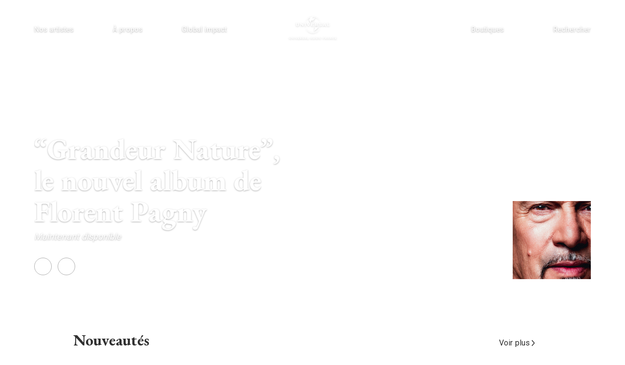

--- FILE ---
content_type: application/javascript; charset=UTF-8
request_url: https://universalmusic.fr/_nuxt/79ee0ad0aa49e5b92bdd.js
body_size: 8326
content:
(window.webpackJsonp=window.webpackJsonp||[]).push([[13],{311:function(e,t,d){var content=d(319);"string"==typeof content&&(content=[[e.i,content,""]]),content.locals&&(e.exports=content.locals);(0,d(5).default)("46e7a444",content,!0,{sourceMap:!1})},318:function(e,t,d){"use strict";var o=d(311);d.n(o).a},319:function(e,t,d){(e.exports=d(4)(!1)).push([e.i,'button[data-v-30007cec]:focus{outline:0}a[data-v-30007cec],abbr[data-v-30007cec],acronym[data-v-30007cec],address[data-v-30007cec],applet[data-v-30007cec],article[data-v-30007cec],aside[data-v-30007cec],audio[data-v-30007cec],b[data-v-30007cec],big[data-v-30007cec],blockquote[data-v-30007cec],body[data-v-30007cec],button[data-v-30007cec],canvas[data-v-30007cec],caption[data-v-30007cec],center[data-v-30007cec],cite[data-v-30007cec],code[data-v-30007cec],dd[data-v-30007cec],del[data-v-30007cec],details[data-v-30007cec],dfn[data-v-30007cec],div[data-v-30007cec],dl[data-v-30007cec],dt[data-v-30007cec],em[data-v-30007cec],embed[data-v-30007cec],fieldset[data-v-30007cec],figcaption[data-v-30007cec],figure[data-v-30007cec],footer[data-v-30007cec],form[data-v-30007cec],h1[data-v-30007cec],h2[data-v-30007cec],h3[data-v-30007cec],h4[data-v-30007cec],h5[data-v-30007cec],h6[data-v-30007cec],header[data-v-30007cec],hgroup[data-v-30007cec],html[data-v-30007cec],i[data-v-30007cec],iframe[data-v-30007cec],img[data-v-30007cec],ins[data-v-30007cec],kbd[data-v-30007cec],label[data-v-30007cec],legend[data-v-30007cec],li[data-v-30007cec],mark[data-v-30007cec],menu[data-v-30007cec],nav[data-v-30007cec],object[data-v-30007cec],ol[data-v-30007cec],output[data-v-30007cec],p[data-v-30007cec],pre[data-v-30007cec],q[data-v-30007cec],ruby[data-v-30007cec],s[data-v-30007cec],samp[data-v-30007cec],section[data-v-30007cec],small[data-v-30007cec],span[data-v-30007cec],strike[data-v-30007cec],strong[data-v-30007cec],sub[data-v-30007cec],summary[data-v-30007cec],sup[data-v-30007cec],table[data-v-30007cec],tbody[data-v-30007cec],td[data-v-30007cec],tfoot[data-v-30007cec],th[data-v-30007cec],thead[data-v-30007cec],time[data-v-30007cec],tr[data-v-30007cec],tt[data-v-30007cec],u[data-v-30007cec],ul[data-v-30007cec],var[data-v-30007cec],video[data-v-30007cec]{margin:0;padding:0;font-size:100%;font:inherit;vertical-align:baseline;text-decoration:unset;border:unset;border-color:unset}input[data-v-30007cec]:focus,textarea[data-v-30007cec]:focus{outline:none}article[data-v-30007cec],aside[data-v-30007cec],details[data-v-30007cec],figcaption[data-v-30007cec],figure[data-v-30007cec],footer[data-v-30007cec],header[data-v-30007cec],hgroup[data-v-30007cec],menu[data-v-30007cec],nav[data-v-30007cec],section[data-v-30007cec]{display:block}body[data-v-30007cec]{line-height:1}ol[data-v-30007cec],ul[data-v-30007cec]{list-style:none}blockquote[data-v-30007cec],q[data-v-30007cec]{quotes:none}blockquote[data-v-30007cec]:after,blockquote[data-v-30007cec]:before,q[data-v-30007cec]:after,q[data-v-30007cec]:before{content:"";content:none}table[data-v-30007cec]{border-collapse:collapse;border-spacing:0}.playlist-card[data-v-30007cec]{display:flex;flex-direction:column;align-items:flex-start;cursor:pointer;margin-bottom:8px;width:216px}.playlist-card__image[data-v-30007cec]{width:216px;height:216px;background-size:cover;background-position:50%;margin-bottom:8px;border-radius:3px}.playlist-card-large[data-v-30007cec]{width:248px}.playlist-card__image-large[data-v-30007cec]{width:248px;height:248px}.playlist-name[data-v-30007cec]{font-family:Roboto,Tahoma,"sans-serif";font-size:16px;font-weight:700;color:#2f2f2f;line-height:22px}@media only screen and (min-width:768px) and (max-width:1199px){.playlist-card-large[data-v-30007cec]{width:216px}.playlist-card__image-large[data-v-30007cec]{width:216px;height:216px}}@media only screen and (max-width:767px){.playlist-card[data-v-30007cec]{margin-bottom:0}.playlist-card-large[data-v-30007cec]{width:158px}.playlist-card__image-large[data-v-30007cec]{width:158px;height:158px}}',""])},321:function(e,t,d){"use strict";var o=d(0),r=d(317),n=o.a.extend({name:"PlaylistCard",components:{VClamp:r.a},props:{name:{type:String,default:""},imageUrl:{type:String,required:!0},link:{type:String,required:!0},isLarger:{type:Boolean,default:!1}}}),l=(d(318),d(1)),component=Object(l.a)(n,(function(){var e=this,t=e.$createElement,d=e._self._c||t;return d("a",{staticClass:"playlist-card",class:{"playlist-card-large":e.isLarger},attrs:{href:e.link,target:"_blank",rel:"noopener noreferrer"}},[d("div",{staticClass:"playlist-card__image",class:{"playlist-card__image-large":e.isLarger},style:{backgroundImage:"url('"+e.imageUrl+"')"}}),e._v(" "),d("v-clamp",{staticClass:"playlist-name",attrs:{autoresize:"","max-lines":2}},[e._v(e._s(e.name))])],1)}),[],!1,null,"30007cec",null);t.a=component.exports},349:function(e,t,d){var content=d(401);"string"==typeof content&&(content=[[e.i,content,""]]),content.locals&&(e.exports=content.locals);(0,d(5).default)("8bfa181a",content,!0,{sourceMap:!1})},350:function(e,t,d){var content=d(403);"string"==typeof content&&(content=[[e.i,content,""]]),content.locals&&(e.exports=content.locals);(0,d(5).default)("c41b48e8",content,!0,{sourceMap:!1})},351:function(e,t,d){var content=d(405);"string"==typeof content&&(content=[[e.i,content,""]]),content.locals&&(e.exports=content.locals);(0,d(5).default)("26bffd55",content,!0,{sourceMap:!1})},352:function(e,t,d){var content=d(407);"string"==typeof content&&(content=[[e.i,content,""]]),content.locals&&(e.exports=content.locals);(0,d(5).default)("5ea6339c",content,!0,{sourceMap:!1})},353:function(e,t,d){var content=d(410);"string"==typeof content&&(content=[[e.i,content,""]]),content.locals&&(e.exports=content.locals);(0,d(5).default)("45c77faf",content,!0,{sourceMap:!1})},400:function(e,t,d){"use strict";var o=d(349);d.n(o).a},401:function(e,t,d){(e.exports=d(4)(!1)).push([e.i,'button[data-v-732e1bae]:focus{outline:0}a[data-v-732e1bae],abbr[data-v-732e1bae],acronym[data-v-732e1bae],address[data-v-732e1bae],applet[data-v-732e1bae],article[data-v-732e1bae],aside[data-v-732e1bae],audio[data-v-732e1bae],b[data-v-732e1bae],big[data-v-732e1bae],blockquote[data-v-732e1bae],body[data-v-732e1bae],button[data-v-732e1bae],canvas[data-v-732e1bae],caption[data-v-732e1bae],center[data-v-732e1bae],cite[data-v-732e1bae],code[data-v-732e1bae],dd[data-v-732e1bae],del[data-v-732e1bae],details[data-v-732e1bae],dfn[data-v-732e1bae],div[data-v-732e1bae],dl[data-v-732e1bae],dt[data-v-732e1bae],em[data-v-732e1bae],embed[data-v-732e1bae],fieldset[data-v-732e1bae],figcaption[data-v-732e1bae],figure[data-v-732e1bae],footer[data-v-732e1bae],form[data-v-732e1bae],h1[data-v-732e1bae],h2[data-v-732e1bae],h3[data-v-732e1bae],h4[data-v-732e1bae],h5[data-v-732e1bae],h6[data-v-732e1bae],header[data-v-732e1bae],hgroup[data-v-732e1bae],html[data-v-732e1bae],i[data-v-732e1bae],iframe[data-v-732e1bae],img[data-v-732e1bae],ins[data-v-732e1bae],kbd[data-v-732e1bae],label[data-v-732e1bae],legend[data-v-732e1bae],li[data-v-732e1bae],mark[data-v-732e1bae],menu[data-v-732e1bae],nav[data-v-732e1bae],object[data-v-732e1bae],ol[data-v-732e1bae],output[data-v-732e1bae],p[data-v-732e1bae],pre[data-v-732e1bae],q[data-v-732e1bae],ruby[data-v-732e1bae],s[data-v-732e1bae],samp[data-v-732e1bae],section[data-v-732e1bae],small[data-v-732e1bae],span[data-v-732e1bae],strike[data-v-732e1bae],strong[data-v-732e1bae],sub[data-v-732e1bae],summary[data-v-732e1bae],sup[data-v-732e1bae],table[data-v-732e1bae],tbody[data-v-732e1bae],td[data-v-732e1bae],tfoot[data-v-732e1bae],th[data-v-732e1bae],thead[data-v-732e1bae],time[data-v-732e1bae],tr[data-v-732e1bae],tt[data-v-732e1bae],u[data-v-732e1bae],ul[data-v-732e1bae],var[data-v-732e1bae],video[data-v-732e1bae]{margin:0;padding:0;font-size:100%;font:inherit;vertical-align:baseline;text-decoration:unset;border:unset;border-color:unset}input[data-v-732e1bae]:focus,textarea[data-v-732e1bae]:focus{outline:none}article[data-v-732e1bae],aside[data-v-732e1bae],details[data-v-732e1bae],figcaption[data-v-732e1bae],figure[data-v-732e1bae],footer[data-v-732e1bae],header[data-v-732e1bae],hgroup[data-v-732e1bae],menu[data-v-732e1bae],nav[data-v-732e1bae],section[data-v-732e1bae]{display:block}body[data-v-732e1bae]{line-height:1}ol[data-v-732e1bae],ul[data-v-732e1bae]{list-style:none}blockquote[data-v-732e1bae],q[data-v-732e1bae]{quotes:none}blockquote[data-v-732e1bae]:after,blockquote[data-v-732e1bae]:before,q[data-v-732e1bae]:after,q[data-v-732e1bae]:before{content:"";content:none}table[data-v-732e1bae]{border-collapse:collapse;border-spacing:0}.pre-order-card[data-v-732e1bae]{display:flex;flex-direction:column;align-items:flex-start;margin-bottom:8px;max-width:310px}.pre-order-card__image-date[data-v-732e1bae]{margin-bottom:8px;position:relative}.image-date__background[data-v-732e1bae]{width:310px;height:216px;background-color:#262626;border-radius:3px;position:relative}.image-date__date[data-v-732e1bae]{display:flex;flex-direction:column;align-items:center;position:absolute;left:29px;bottom:59px}.date__label[data-v-732e1bae]{font-family:Roboto;font-size:12px;font-weight:500;line-height:14px;color:#b9b8b8;text-align:center}.date__label[data-v-732e1bae]:not(:last-of-type){margin-bottom:4px}.date__day[data-v-732e1bae],.date__month[data-v-732e1bae]{font-family:Roboto;font-size:19px;font-weight:900;line-height:23px;color:#fff;text-align:center}.date__month[data-v-732e1bae]{margin-bottom:4px}.date__year[data-v-732e1bae]{font-family:Roboto;font-size:12px;font-weight:500;line-height:14px;color:#b9b8b8;text-align:center}.date__year[data-v-732e1bae]:not(:last-of-type){margin-bottom:4px}.image-date__image[data-v-732e1bae]{width:216px;height:216px;position:absolute;right:0;top:0;border-radius:0 3px 3px 0}.image-date__tag[data-v-732e1bae]{position:absolute;left:21px;top:8px}.pre-order-card__artist-album[data-v-732e1bae]{display:flex;flex-direction:column;align-items:flex-start}.album__title[data-v-732e1bae]{font-size:16px;font-weight:700;max-width:310px;line-height:22px;color:#2f2f2f}.album__title[data-v-732e1bae],.artist-album__artist[data-v-732e1bae]{font-family:Roboto,Tahoma,"sans-serif"}.artist-album__artist[data-v-732e1bae]{font-size:14px;font-weight:400;line-height:18px;color:#949494}@media only screen and (max-width:767px){.pre-order-card[data-v-732e1bae]{margin-bottom:0}}',""])},402:function(e,t,d){"use strict";var o=d(350);d.n(o).a},403:function(e,t,d){t=e.exports=d(4)(!1);var o=d(308),r=o(d(309)),n=o(d(310));t.push([e.i,'button[data-v-0d31da19]:focus{outline:0}a[data-v-0d31da19],abbr[data-v-0d31da19],acronym[data-v-0d31da19],address[data-v-0d31da19],applet[data-v-0d31da19],article[data-v-0d31da19],aside[data-v-0d31da19],audio[data-v-0d31da19],b[data-v-0d31da19],big[data-v-0d31da19],blockquote[data-v-0d31da19],body[data-v-0d31da19],button[data-v-0d31da19],canvas[data-v-0d31da19],caption[data-v-0d31da19],center[data-v-0d31da19],cite[data-v-0d31da19],code[data-v-0d31da19],dd[data-v-0d31da19],del[data-v-0d31da19],details[data-v-0d31da19],dfn[data-v-0d31da19],div[data-v-0d31da19],dl[data-v-0d31da19],dt[data-v-0d31da19],em[data-v-0d31da19],embed[data-v-0d31da19],fieldset[data-v-0d31da19],figcaption[data-v-0d31da19],figure[data-v-0d31da19],footer[data-v-0d31da19],form[data-v-0d31da19],h1[data-v-0d31da19],h2[data-v-0d31da19],h3[data-v-0d31da19],h4[data-v-0d31da19],h5[data-v-0d31da19],h6[data-v-0d31da19],header[data-v-0d31da19],hgroup[data-v-0d31da19],html[data-v-0d31da19],i[data-v-0d31da19],iframe[data-v-0d31da19],img[data-v-0d31da19],ins[data-v-0d31da19],kbd[data-v-0d31da19],label[data-v-0d31da19],legend[data-v-0d31da19],li[data-v-0d31da19],mark[data-v-0d31da19],menu[data-v-0d31da19],nav[data-v-0d31da19],object[data-v-0d31da19],ol[data-v-0d31da19],output[data-v-0d31da19],p[data-v-0d31da19],pre[data-v-0d31da19],q[data-v-0d31da19],ruby[data-v-0d31da19],s[data-v-0d31da19],samp[data-v-0d31da19],section[data-v-0d31da19],small[data-v-0d31da19],span[data-v-0d31da19],strike[data-v-0d31da19],strong[data-v-0d31da19],sub[data-v-0d31da19],summary[data-v-0d31da19],sup[data-v-0d31da19],table[data-v-0d31da19],tbody[data-v-0d31da19],td[data-v-0d31da19],tfoot[data-v-0d31da19],th[data-v-0d31da19],thead[data-v-0d31da19],time[data-v-0d31da19],tr[data-v-0d31da19],tt[data-v-0d31da19],u[data-v-0d31da19],ul[data-v-0d31da19],var[data-v-0d31da19],video[data-v-0d31da19]{margin:0;padding:0;font-size:100%;font:inherit;vertical-align:baseline;text-decoration:unset;border:unset;border-color:unset}input[data-v-0d31da19]:focus,textarea[data-v-0d31da19]:focus{outline:none}article[data-v-0d31da19],aside[data-v-0d31da19],details[data-v-0d31da19],figcaption[data-v-0d31da19],figure[data-v-0d31da19],footer[data-v-0d31da19],header[data-v-0d31da19],hgroup[data-v-0d31da19],menu[data-v-0d31da19],nav[data-v-0d31da19],section[data-v-0d31da19]{display:block}body[data-v-0d31da19]{line-height:1}ol[data-v-0d31da19],ul[data-v-0d31da19]{list-style:none}blockquote[data-v-0d31da19],q[data-v-0d31da19]{quotes:none}blockquote[data-v-0d31da19]:after,blockquote[data-v-0d31da19]:before,q[data-v-0d31da19]:after,q[data-v-0d31da19]:before{content:"";content:none}table[data-v-0d31da19]{border-collapse:collapse;border-spacing:0}.pre-orders-container[data-v-0d31da19]{display:flex;position:relative;flex-direction:column}.pre-orders-header-container[data-v-0d31da19]{display:flex;justify-content:space-between;margin-bottom:16px;align-items:flex-end}.pre-orders-title[data-v-0d31da19]{font-family:EB Garamond,Tahoma,"sans-serif";font-size:32px;font-weight:700;color:#2f2f2f;margin-bottom:16px}.show-more-button-container[data-v-0d31da19]{margin-bottom:4px;margin-right:185px}@media only screen and (min-width:768px) and (max-width:1199px){.show-more-button-container[data-v-0d31da19]{margin-bottom:4px;margin-right:39px}}@media only screen and (max-width:767px){.show-more-button-container[data-v-0d31da19]{margin-bottom:4px;margin-right:16px;margin-left:15px}}.pre-orders-card-list[data-v-0d31da19]{scrollbar-width:thin;scrollbar-color:#949494 #ebebeb;display:flex;flex-direction:row;overflow-x:auto;-ms-overflow-style:none;scrollbar-width:none}.pre-orders-card-list[data-v-0d31da19]::-webkit-scrollbar{display:none}.pre-orders-card-list-previous-button[data-v-0d31da19]{display:flex;align-content:center;align-items:center;justify-content:center;position:absolute;left:-25px;width:52px;height:52px;top:45%;z-index:1;background-color:#fff;opacity:.7;border-radius:52px;cursor:pointer;transition:all .3s;box-shadow:1px 0 5px 1px rgba(0,0,0,.24)}.pre-orders-card-list-previous-button[data-v-0d31da19]:hover{opacity:.9}.pre-orders-card-list-next-button[data-v-0d31da19]{display:flex;align-content:center;align-items:center;justify-content:center;position:absolute;right:25px;width:52px;height:52px;top:45%;z-index:1;background-color:#fff;opacity:.7;border-radius:52px;cursor:pointer;transition:all .3s;box-shadow:1px 0 5px 1px rgba(0,0,0,.24)}.pre-orders-card-list-next-button[data-v-0d31da19]:hover{opacity:.9}@media only screen and (min-width:1200px){.not-home-next[data-v-0d31da19]{right:-10px}}@media only screen and (min-width:768px) and (max-width:1199px){.not-home-next[data-v-0d31da19]{right:-15px;opacity:.4}}@media only screen and (max-width:767px){.pre-orders-card-list-next-button[data-v-0d31da19],.pre-orders-card-list-previous-button[data-v-0d31da19]{display:none}.not-home-next[data-v-0d31da19]{right:15px;opacity:.4}.not-home-previous[data-v-0d31da19]{left:12px;opacity:.4}}.arrow[data-v-0d31da19]{width:52px;height:52px;background-color:rgba(33,33,33,.35);margin:auto}.left-arrow[data-v-0d31da19]{-webkit-mask:url('+r+") no-repeat center;mask:url("+r+") no-repeat center}.left-arrow[data-v-0d31da19],.right-arrow[data-v-0d31da19]{height:52px;width:52px;z-index:100}.right-arrow[data-v-0d31da19]{-webkit-mask:url("+n+") no-repeat center;mask:url("+n+") no-repeat center}.pre-order-card[data-v-0d31da19]{margin-left:32px;margin-right:32px}[data-v-0d31da19]::-webkit-scrollbar{background:#ebebeb;height:8px;border-radius:5px}[data-v-0d31da19]::-webkit-scrollbar-thumb{background:#949494;border-radius:5px}@media only screen and (max-width:767px){[data-v-0d31da19]::-webkit-scrollbar{display:none}.pre-orders-card-list[data-v-0d31da19]{scrollbar-width:none}}",""])},404:function(e,t,d){"use strict";var o=d(351);d.n(o).a},405:function(e,t,d){t=e.exports=d(4)(!1);var o=d(308),r=o(d(309)),n=o(d(310));t.push([e.i,'button[data-v-60fa0b4e]:focus{outline:0}a[data-v-60fa0b4e],abbr[data-v-60fa0b4e],acronym[data-v-60fa0b4e],address[data-v-60fa0b4e],applet[data-v-60fa0b4e],article[data-v-60fa0b4e],aside[data-v-60fa0b4e],audio[data-v-60fa0b4e],b[data-v-60fa0b4e],big[data-v-60fa0b4e],blockquote[data-v-60fa0b4e],body[data-v-60fa0b4e],button[data-v-60fa0b4e],canvas[data-v-60fa0b4e],caption[data-v-60fa0b4e],center[data-v-60fa0b4e],cite[data-v-60fa0b4e],code[data-v-60fa0b4e],dd[data-v-60fa0b4e],del[data-v-60fa0b4e],details[data-v-60fa0b4e],dfn[data-v-60fa0b4e],div[data-v-60fa0b4e],dl[data-v-60fa0b4e],dt[data-v-60fa0b4e],em[data-v-60fa0b4e],embed[data-v-60fa0b4e],fieldset[data-v-60fa0b4e],figcaption[data-v-60fa0b4e],figure[data-v-60fa0b4e],footer[data-v-60fa0b4e],form[data-v-60fa0b4e],h1[data-v-60fa0b4e],h2[data-v-60fa0b4e],h3[data-v-60fa0b4e],h4[data-v-60fa0b4e],h5[data-v-60fa0b4e],h6[data-v-60fa0b4e],header[data-v-60fa0b4e],hgroup[data-v-60fa0b4e],html[data-v-60fa0b4e],i[data-v-60fa0b4e],iframe[data-v-60fa0b4e],img[data-v-60fa0b4e],ins[data-v-60fa0b4e],kbd[data-v-60fa0b4e],label[data-v-60fa0b4e],legend[data-v-60fa0b4e],li[data-v-60fa0b4e],mark[data-v-60fa0b4e],menu[data-v-60fa0b4e],nav[data-v-60fa0b4e],object[data-v-60fa0b4e],ol[data-v-60fa0b4e],output[data-v-60fa0b4e],p[data-v-60fa0b4e],pre[data-v-60fa0b4e],q[data-v-60fa0b4e],ruby[data-v-60fa0b4e],s[data-v-60fa0b4e],samp[data-v-60fa0b4e],section[data-v-60fa0b4e],small[data-v-60fa0b4e],span[data-v-60fa0b4e],strike[data-v-60fa0b4e],strong[data-v-60fa0b4e],sub[data-v-60fa0b4e],summary[data-v-60fa0b4e],sup[data-v-60fa0b4e],table[data-v-60fa0b4e],tbody[data-v-60fa0b4e],td[data-v-60fa0b4e],tfoot[data-v-60fa0b4e],th[data-v-60fa0b4e],thead[data-v-60fa0b4e],time[data-v-60fa0b4e],tr[data-v-60fa0b4e],tt[data-v-60fa0b4e],u[data-v-60fa0b4e],ul[data-v-60fa0b4e],var[data-v-60fa0b4e],video[data-v-60fa0b4e]{margin:0;padding:0;font-size:100%;font:inherit;vertical-align:baseline;text-decoration:unset;border:unset;border-color:unset}input[data-v-60fa0b4e]:focus,textarea[data-v-60fa0b4e]:focus{outline:none}article[data-v-60fa0b4e],aside[data-v-60fa0b4e],details[data-v-60fa0b4e],figcaption[data-v-60fa0b4e],figure[data-v-60fa0b4e],footer[data-v-60fa0b4e],header[data-v-60fa0b4e],hgroup[data-v-60fa0b4e],menu[data-v-60fa0b4e],nav[data-v-60fa0b4e],section[data-v-60fa0b4e]{display:block}body[data-v-60fa0b4e]{line-height:1}ol[data-v-60fa0b4e],ul[data-v-60fa0b4e]{list-style:none}blockquote[data-v-60fa0b4e],q[data-v-60fa0b4e]{quotes:none}blockquote[data-v-60fa0b4e]:after,blockquote[data-v-60fa0b4e]:before,q[data-v-60fa0b4e]:after,q[data-v-60fa0b4e]:before{content:"";content:none}table[data-v-60fa0b4e]{border-collapse:collapse;border-spacing:0}.playlists-container[data-v-60fa0b4e]{display:flex;position:relative;flex-direction:column}.playlists-header-container[data-v-60fa0b4e]{display:flex;justify-content:space-between;margin-bottom:16px;align-items:flex-end}.playlists-title[data-v-60fa0b4e]{font-family:EB Garamond,Tahoma,"sans-serif";font-size:32px;font-weight:700;color:#2f2f2f}.show-more-button-container[data-v-60fa0b4e]{margin-bottom:4px;margin-right:185px}@media only screen and (min-width:768px) and (max-width:1199px){.show-more-button-container[data-v-60fa0b4e]{margin-bottom:4px;margin-right:39px}}@media only screen and (max-width:767px){.show-more-button-container[data-v-60fa0b4e]{margin-bottom:4px;margin-right:16px;margin-left:15px}}.playlists-card-list[data-v-60fa0b4e]{scrollbar-width:thin;scrollbar-color:#949494 #ebebeb;display:flex;flex-direction:row;overflow-x:auto;-ms-overflow-style:none;scrollbar-width:none}.playlists-card-list[data-v-60fa0b4e]::-webkit-scrollbar{display:none}.playlist-card[data-v-60fa0b4e]{margin-bottom:8px;min-width:216px}.playlists-card-list-previous-button[data-v-60fa0b4e]{display:flex;align-content:center;align-items:center;justify-content:center;position:absolute;left:-25px;width:52px;height:52px;top:48%;z-index:1;background-color:#fff;opacity:.7;border-radius:52px;cursor:pointer;transition:all .3s;box-shadow:1px 0 5px 1px rgba(0,0,0,.24)}.playlists-card-list-previous-button[data-v-60fa0b4e]:hover{opacity:.9}.playlists-card-list-next-button[data-v-60fa0b4e]{display:flex;align-content:center;align-items:center;justify-content:center;position:absolute;right:25px;width:52px;height:52px;top:48%;z-index:1;background-color:#fff;opacity:.7;border-radius:52px;cursor:pointer;transition:all .3s;box-shadow:1px 0 5px 1px rgba(0,0,0,.24)}.playlists-card-list-next-button[data-v-60fa0b4e]:hover{opacity:.9}@media only screen and (min-width:1200px){.not-home-next[data-v-60fa0b4e]{right:-10px}}@media only screen and (min-width:768px) and (max-width:1199px){.not-home-next[data-v-60fa0b4e]{right:-15px;opacity:.4}}@media only screen and (max-width:767px){.playlists-card-list-next-button[data-v-60fa0b4e],.playlists-card-list-previous-button[data-v-60fa0b4e]{display:none}.not-home-next[data-v-60fa0b4e]{right:15px;opacity:.4}.not-home-previous[data-v-60fa0b4e]{left:12px;opacity:.4}}.arrow[data-v-60fa0b4e]{width:52px;height:52px;background-color:rgba(33,33,33,.35);margin:auto}.left-arrow[data-v-60fa0b4e]{-webkit-mask:url('+r+") no-repeat center;mask:url("+r+") no-repeat center}.left-arrow[data-v-60fa0b4e],.right-arrow[data-v-60fa0b4e]{height:52px;width:52px;z-index:100}.right-arrow[data-v-60fa0b4e]{-webkit-mask:url("+n+") no-repeat center;mask:url("+n+") no-repeat center}.playlist-card+.playlist-card[data-v-60fa0b4e]{margin-left:32px}[data-v-60fa0b4e]::-webkit-scrollbar{background:#ebebeb;height:8px;border-radius:5px}[data-v-60fa0b4e]::-webkit-scrollbar-thumb{background:#949494;border-radius:5px}@media only screen and (max-width:767px){[data-v-60fa0b4e]::-webkit-scrollbar{display:none}.playlists-card-list[data-v-60fa0b4e]{scrollbar-width:none}}",""])},406:function(e,t,d){"use strict";var o=d(352);d.n(o).a},407:function(e,t,d){t=e.exports=d(4)(!1);var o=d(308),r=o(d(309)),n=o(d(310)),l=o(d(408));t.push([e.i,'button[data-v-f212e1ee]:focus{outline:0}a[data-v-f212e1ee],abbr[data-v-f212e1ee],acronym[data-v-f212e1ee],address[data-v-f212e1ee],applet[data-v-f212e1ee],article[data-v-f212e1ee],aside[data-v-f212e1ee],audio[data-v-f212e1ee],b[data-v-f212e1ee],big[data-v-f212e1ee],blockquote[data-v-f212e1ee],body[data-v-f212e1ee],button[data-v-f212e1ee],canvas[data-v-f212e1ee],caption[data-v-f212e1ee],center[data-v-f212e1ee],cite[data-v-f212e1ee],code[data-v-f212e1ee],dd[data-v-f212e1ee],del[data-v-f212e1ee],details[data-v-f212e1ee],dfn[data-v-f212e1ee],div[data-v-f212e1ee],dl[data-v-f212e1ee],dt[data-v-f212e1ee],em[data-v-f212e1ee],embed[data-v-f212e1ee],fieldset[data-v-f212e1ee],figcaption[data-v-f212e1ee],figure[data-v-f212e1ee],footer[data-v-f212e1ee],form[data-v-f212e1ee],h1[data-v-f212e1ee],h2[data-v-f212e1ee],h3[data-v-f212e1ee],h4[data-v-f212e1ee],h5[data-v-f212e1ee],h6[data-v-f212e1ee],header[data-v-f212e1ee],hgroup[data-v-f212e1ee],html[data-v-f212e1ee],i[data-v-f212e1ee],iframe[data-v-f212e1ee],img[data-v-f212e1ee],ins[data-v-f212e1ee],kbd[data-v-f212e1ee],label[data-v-f212e1ee],legend[data-v-f212e1ee],li[data-v-f212e1ee],mark[data-v-f212e1ee],menu[data-v-f212e1ee],nav[data-v-f212e1ee],object[data-v-f212e1ee],ol[data-v-f212e1ee],output[data-v-f212e1ee],p[data-v-f212e1ee],pre[data-v-f212e1ee],q[data-v-f212e1ee],ruby[data-v-f212e1ee],s[data-v-f212e1ee],samp[data-v-f212e1ee],section[data-v-f212e1ee],small[data-v-f212e1ee],span[data-v-f212e1ee],strike[data-v-f212e1ee],strong[data-v-f212e1ee],sub[data-v-f212e1ee],summary[data-v-f212e1ee],sup[data-v-f212e1ee],table[data-v-f212e1ee],tbody[data-v-f212e1ee],td[data-v-f212e1ee],tfoot[data-v-f212e1ee],th[data-v-f212e1ee],thead[data-v-f212e1ee],time[data-v-f212e1ee],tr[data-v-f212e1ee],tt[data-v-f212e1ee],u[data-v-f212e1ee],ul[data-v-f212e1ee],var[data-v-f212e1ee],video[data-v-f212e1ee]{margin:0;padding:0;font-size:100%;font:inherit;vertical-align:baseline;text-decoration:unset;border:unset;border-color:unset}input[data-v-f212e1ee]:focus,textarea[data-v-f212e1ee]:focus{outline:none}article[data-v-f212e1ee],aside[data-v-f212e1ee],details[data-v-f212e1ee],figcaption[data-v-f212e1ee],figure[data-v-f212e1ee],footer[data-v-f212e1ee],header[data-v-f212e1ee],hgroup[data-v-f212e1ee],menu[data-v-f212e1ee],nav[data-v-f212e1ee],section[data-v-f212e1ee]{display:block}body[data-v-f212e1ee]{line-height:1}ol[data-v-f212e1ee],ul[data-v-f212e1ee]{list-style:none}blockquote[data-v-f212e1ee],q[data-v-f212e1ee]{quotes:none}blockquote[data-v-f212e1ee]:after,blockquote[data-v-f212e1ee]:before,q[data-v-f212e1ee]:after,q[data-v-f212e1ee]:before{content:"";content:none}table[data-v-f212e1ee]{border-collapse:collapse;border-spacing:0}.circle[data-v-f212e1ee]{display:flex;align-items:center;justify-content:center;width:50px;height:50px;position:absolute;left:-8px;top:-4px}.stroke[data-v-f212e1ee]{stroke:#fff;stroke-width:2;stroke-dasharray:110;stroke-dashoffset:110;stroke-linecap:round;transition:5s linear}svg[data-v-f212e1ee]{fill:transparent;stroke-width:1px;transform-origin:center;transform:rotate(-90deg);width:50px;height:50px}.home-header__placeholder[data-v-f212e1ee]{height:533px;margin-bottom:56px;overflow:hidden}.home-header__container.home-header__container[data-v-f212e1ee]{position:absolute;outline:none;top:0;left:0;width:100%;overflow:hidden}.home-header__item-container[data-v-f212e1ee]{position:relative;height:620px;outline:none;overflow:hidden}.home-header__content[data-v-f212e1ee]{padding-bottom:48px;display:flex;align-items:flex-end;justify-content:space-between;margin:auto;width:1140px;height:620px;overflow:hidden}.content__text-container[data-v-f212e1ee]{display:flex;flex-direction:column}.content__title[data-v-f212e1ee]{font-family:EB Garamond,Tahoma,"sans-serif";font-size:60px;font-weight:700;color:#fff;text-shadow:0 1px 3px rgba(98,98,98,.5);line-height:1.08;max-width:530px}.content__title+.content__description[data-v-f212e1ee]{margin-top:8px}.content__description[data-v-f212e1ee]{font-family:Roboto,Tahoma,"sans-serif";font-size:18px;font-weight:400;color:#fff;text-shadow:0 1px 3px rgba(98,98,98,.5);line-height:1.33;max-width:530px;margin-bottom:24px}.home-header__controls[data-v-f212e1ee]{display:flex;height:52px}.controls__button[data-v-f212e1ee]{background:none;display:flex;align-content:center;align-items:center;justify-content:center;cursor:pointer;position:relative}.controls__text[data-v-f212e1ee]{font-family:Roboto;font-size:12px;font-weight:500;color:hsla(0,0%,100%,.7);margin:auto 0}.controls__next-title[data-v-f212e1ee]{color:#fff}.arrow[data-v-f212e1ee]{width:12px;height:12px;background-color:#fff;margin:auto}.left-arrow[data-v-f212e1ee]{-webkit-mask:url('+r+") no-repeat center;mask:url("+r+") no-repeat center}.left-arrow[data-v-f212e1ee],.right-arrow[data-v-f212e1ee]{height:8px;width:8px;z-index:10}.right-arrow[data-v-f212e1ee]{-webkit-mask:url("+n+") no-repeat center;mask:url("+n+") no-repeat center}.controls__circle[data-v-f212e1ee]{border:1px solid rgba(33,33,33,.35);display:flex;align-content:center;align-items:center;height:36px;width:36px;justify-content:center;border-radius:36px;padding:11px;margin-right:12px}.content__linkfire-container[data-v-f212e1ee]{height:160px;width:160px}.content__linkfire-container[data-v-f212e1ee]:hover{cursor:url("+l+'),pointer}.content__linkfire-card[data-v-f212e1ee]{height:160px;width:160px}.home-header__background[data-v-f212e1ee]{background-color:#2f2f2f;width:100%;position:absolute;top:0;left:0;z-index:-1;overflow:hidden}.home-header__image[data-v-f212e1ee]{opacity:.9;background-position:50% 50%;background-size:cover;height:620px;overflow:hidden}@media only screen and (min-width:768px) and (max-width:1199px){.home-header__content[data-v-f212e1ee]{width:688px}}@media only screen and (max-width:767px){.home-header__placeholder[data-v-f212e1ee]{height:588px}.home-header__item-container[data-v-f212e1ee]{height:667px}.home-header__content[data-v-f212e1ee]{width:100%;padding-left:16px;padding-right:16px;height:667px}.home-header__image[data-v-f212e1ee]{height:667px}.content__title[data-v-f212e1ee]{font-family:EB Garamond,Tahoma,"sans-serif";font-size:48px;font-weight:700;max-width:345px}.content__description[data-v-f212e1ee]{font-family:Roboto,Tahoma,"sans-serif";font-size:16px;font-weight:400;max-width:345px}.content__linkfire-container[data-v-f212e1ee]{display:none}}',""])},408:function(e,t,d){e.exports=d.p+"img/9f1be45.svg"},409:function(e,t,d){"use strict";var o=d(353);d.n(o).a},410:function(e,t,d){(e.exports=d(4)(!1)).push([e.i,'button[data-v-7a50e3c4]:focus{outline:0}a[data-v-7a50e3c4],abbr[data-v-7a50e3c4],acronym[data-v-7a50e3c4],address[data-v-7a50e3c4],applet[data-v-7a50e3c4],article[data-v-7a50e3c4],aside[data-v-7a50e3c4],audio[data-v-7a50e3c4],b[data-v-7a50e3c4],big[data-v-7a50e3c4],blockquote[data-v-7a50e3c4],body[data-v-7a50e3c4],button[data-v-7a50e3c4],canvas[data-v-7a50e3c4],caption[data-v-7a50e3c4],center[data-v-7a50e3c4],cite[data-v-7a50e3c4],code[data-v-7a50e3c4],dd[data-v-7a50e3c4],del[data-v-7a50e3c4],details[data-v-7a50e3c4],dfn[data-v-7a50e3c4],div[data-v-7a50e3c4],dl[data-v-7a50e3c4],dt[data-v-7a50e3c4],em[data-v-7a50e3c4],embed[data-v-7a50e3c4],fieldset[data-v-7a50e3c4],figcaption[data-v-7a50e3c4],figure[data-v-7a50e3c4],footer[data-v-7a50e3c4],form[data-v-7a50e3c4],h1[data-v-7a50e3c4],h2[data-v-7a50e3c4],h3[data-v-7a50e3c4],h4[data-v-7a50e3c4],h5[data-v-7a50e3c4],h6[data-v-7a50e3c4],header[data-v-7a50e3c4],hgroup[data-v-7a50e3c4],html[data-v-7a50e3c4],i[data-v-7a50e3c4],iframe[data-v-7a50e3c4],img[data-v-7a50e3c4],ins[data-v-7a50e3c4],kbd[data-v-7a50e3c4],label[data-v-7a50e3c4],legend[data-v-7a50e3c4],li[data-v-7a50e3c4],mark[data-v-7a50e3c4],menu[data-v-7a50e3c4],nav[data-v-7a50e3c4],object[data-v-7a50e3c4],ol[data-v-7a50e3c4],output[data-v-7a50e3c4],p[data-v-7a50e3c4],pre[data-v-7a50e3c4],q[data-v-7a50e3c4],ruby[data-v-7a50e3c4],s[data-v-7a50e3c4],samp[data-v-7a50e3c4],section[data-v-7a50e3c4],small[data-v-7a50e3c4],span[data-v-7a50e3c4],strike[data-v-7a50e3c4],strong[data-v-7a50e3c4],sub[data-v-7a50e3c4],summary[data-v-7a50e3c4],sup[data-v-7a50e3c4],table[data-v-7a50e3c4],tbody[data-v-7a50e3c4],td[data-v-7a50e3c4],tfoot[data-v-7a50e3c4],th[data-v-7a50e3c4],thead[data-v-7a50e3c4],time[data-v-7a50e3c4],tr[data-v-7a50e3c4],tt[data-v-7a50e3c4],u[data-v-7a50e3c4],ul[data-v-7a50e3c4],var[data-v-7a50e3c4],video[data-v-7a50e3c4]{margin:0;padding:0;font-size:100%;font:inherit;vertical-align:baseline;text-decoration:unset;border:unset;border-color:unset}input[data-v-7a50e3c4]:focus,textarea[data-v-7a50e3c4]:focus{outline:none}article[data-v-7a50e3c4],aside[data-v-7a50e3c4],details[data-v-7a50e3c4],figcaption[data-v-7a50e3c4],figure[data-v-7a50e3c4],footer[data-v-7a50e3c4],header[data-v-7a50e3c4],hgroup[data-v-7a50e3c4],menu[data-v-7a50e3c4],nav[data-v-7a50e3c4],section[data-v-7a50e3c4]{display:block}body[data-v-7a50e3c4]{line-height:1}ol[data-v-7a50e3c4],ul[data-v-7a50e3c4]{list-style:none}blockquote[data-v-7a50e3c4],q[data-v-7a50e3c4]{quotes:none}blockquote[data-v-7a50e3c4]:after,blockquote[data-v-7a50e3c4]:before,q[data-v-7a50e3c4]:after,q[data-v-7a50e3c4]:before{content:"";content:none}table[data-v-7a50e3c4]{border-collapse:collapse;border-spacing:0}.home-section[data-v-7a50e3c4]{margin-bottom:56px}',""])},427:function(e,t,d){"use strict";d.r(t);var o=d(0),r=d(355),n=d(6),l=d(341),c=d(19),v=d(320),f=d.n(v),h=(d(322),d(42),d(317)),m=d(326),x=o.a.extend({name:"PreOrderCard",components:{Tag:m.a,VClamp:h.a},props:{releaseDate:{type:String,required:!0},name:{type:String,required:!0},artistName:{type:String,required:!0},imageUrl:{type:String||null,default:null},link:{type:String,required:!0},tag:{type:Object||null,default:null}},computed:{releaseDateDay:function(){return this.releaseDate.split(" ")[0]},releaseDateMonth:function(){return this.releaseDate.split(" ")[1]},releaseDateYear:function(){return this.releaseDate.split(" ")[2]}}}),y=(d(400),d(1)),_=Object(y.a)(x,(function(){var e=this,t=e.$createElement,d=e._self._c||t;return d("a",{staticClass:"pre-order-card",attrs:{href:e.link,target:"_blank",rel:"noopener noreferrer"}},[d("div",{staticClass:"pre-order-card__image-date"},[d("div",{staticClass:"image-date__background"}),e._v(" "),d("div",{staticClass:"image-date__date"},[d("p",{staticClass:"date__label"},[e._v(e._s(e.$t("pre-order-card.album-date-announcement")))]),e._v(" "),d("p",{staticClass:"date__day"},[e._v(e._s(e.releaseDateDay))]),e._v(" "),d("p",{staticClass:"date__month"},[e._v(e._s(e.releaseDateMonth))]),e._v(" "),d("p",{staticClass:"date__year"},[e._v(e._s(e.releaseDateYear))])]),e._v(" "),e.imageUrl?d("img",{staticClass:"image-date__image",attrs:{alt:"image-date__image",src:e.imageUrl}}):e._e(),e._v(" "),e.tag?d("tag",{staticClass:"image-date__tag",attrs:{label:e.tag.label,color:e.tag.color}}):e._e()],1),e._v(" "),d("div",{staticClass:"pre-order-card__artist-album"},[d("div",{staticClass:"artist-album__album"},[d("v-clamp",{staticClass:"album__title",attrs:{autoresize:"","max-lines":2}},[e._v(e._s(e.name))])],1),e._v(" "),d("p",{staticClass:"artist-album__artist"},[e._v(e._s(e.artistName))])])])}),[],!1,null,"732e1bae",null).exports,w=o.a.extend({name:"PreOrders",components:{PreOrderCard:_,VueSlickCarousel:f.a},mixins:[l.a.NuxtSSRScreenSizeMixin],data:function(){return{slideNumber:1,slidesToShow:1}},computed:Object(n.a)({},Object(c.b)("pre-orders",["preOrders"]),{preOrdersToDisplay:function(){return this.preOrders.filter((function(e){return!!e.linkfire})).slice(0,8)},isNextButtonVisible:function(){var e=this.calculateSlidesToShow();return!(this.slideNumber+e>=this.preOrdersToDisplay.length)}}),mounted:function(){var e=this;this.$nextTick((function(){e.onResize()})),window.addEventListener("resize",this.onResize)},beforeDestroy:function(){window.removeEventListener("resize",this.onResize)},methods:{onResize:function(){this.initCarousel()},calculateSlidesToShow:function(){var e=this.$vssWidth,t=Math.floor(e/400),d=this.preOrdersToDisplay.length;return Math.min(t,d)},initCarousel:function(){this.slideNumber=0,this.slidesToShow=this.calculateSlidesToShow()},previousHeader:function(){this.$refs.preOrdersCarousel.prev()},nextHeader:function(){this.$refs.preOrdersCarousel.next()},afterChange:function(e){this.slideNumber=e}}}),k=(d(402),Object(y.a)(w,(function(){var e=this,t=e.$createElement,d=e._self._c||t;return e.preOrdersToDisplay.length>0?d("div",{staticClass:"pre-orders-container"},[d("div",{staticClass:"pre-orders-header-container"},[d("h2",{staticClass:"pre-orders-title"},[e._v(e._s(e.$t("homepage.pre-orders-title")))])]),e._v(" "),d("VueSlickCarousel",{ref:"preOrdersCarousel",staticClass:"pre-orders-card-list",attrs:{autoplay:!1,arrows:!1,"slides-to-show":e.slidesToShow,"slides-to-scroll":e.slidesToShow,infinite:!1,"center-mode":!1,"swipe-to-slide":!0},on:{afterChange:e.afterChange,init:function(t){return e.initCarousel()}}},e._l(e.preOrdersToDisplay,(function(e,t){return d("pre-order-card",{key:t,staticClass:"pre-order-card",attrs:{name:e.linkfire.name,"release-date":e.formattedReleaseDate,"artist-name":e.linkfire.artistName,"image-url":e.linkfire.imageUrl.replace("600x315","440x440"),link:e.linkfire.link,tag:e.tag}})})),1),e._v(" "),0!==e.slideNumber?d("div",{staticClass:"pre-orders-card-list-previous-button",on:{click:e.previousHeader}},[d("div",{staticClass:"arrow left-arrow"})]):e._e(),e._v(" "),e.isNextButtonVisible?d("div",{staticClass:"pre-orders-card-list-next-button",on:{click:e.nextHeader}},[d("div",{staticClass:"arrow right-arrow"})]):e._e()],1):e._e()}),[],!1,null,"0d31da19",null).exports),C=d(321),T=d(312),S=o.a.extend({name:"Playlists",components:{PlaylistCard:C.a,StyleButton:T.a,VueSlickCarousel:f.a},mixins:[l.a.NuxtSSRScreenSizeMixin],data:function(){return{slideNumber:0,responsive:[{breakpoint:1530,settings:{slidesToShow:5,slidesToScroll:5,infinite:!1}},{breakpoint:1320,settings:{slidesToShow:4,slidesToScroll:4,infinite:!1}},{breakpoint:1199,settings:{slidesToShow:3,slidesToScroll:3,infinite:!1}},{breakpoint:767,settings:{centerMode:!1,slidesToShow:2,slidesToScroll:1}},{breakpoint:500,settings:{centerMode:!0,slidesToShow:1,slidesToScroll:1}},{breakpoint:435,settings:{centerMode:!1,slidesToShow:1,slidesToScroll:1}}]}},computed:Object(n.a)({},Object(c.b)("playlists",["playlists"]),{playlistsToDisplay:function(){return this.playlists.filter((function(e){return!!e.linkfire})).slice(0,10)}}),methods:{init:function(e){this.slideNumber=0,this.responsive=[{breakpoint:1530,settings:{slidesToShow:e>=1?5-e>0?e:5:1,slidesToScroll:e>=1?5-e>0?e:5:1,infinite:!1}},{breakpoint:1320,settings:{slidesToShow:e-1>=1?4-e-1>0?e-1:4:1,slidesToScroll:e-1>=1?4-e-1>0?e-1:4:1,infinite:!1}},{breakpoint:1199,settings:{slidesToShow:e-2>=1?3-e-2>0?e-2:3:1,slidesToScroll:e-2>=1?3-e-2>0?e-2:3:1,infinite:!1}},{breakpoint:767,settings:{centerMode:!1,slidesToShow:e-3>=1?2-e-3>0?e-3:2:1,slidesToScroll:1}},{breakpoint:500,settings:{centerMode:!0,slidesToShow:1,slidesToScroll:1}},{breakpoint:435,settings:{centerMode:!1,slidesToShow:1,slidesToScroll:1}}]},previousHeader:function(){this.$refs.playlistsCarousel.prev()},nextHeader:function(){this.$refs.playlistsCarousel.next()},afterChange:function(e){this.slideNumber=e}}}),O=(d(404),Object(y.a)(S,(function(){var e=this,t=e.$createElement,d=e._self._c||t;return e.playlists.length>0?d("div",{staticClass:"playlists-container"},[d("div",{staticClass:"playlists-header-container"},[d("h2",{staticClass:"playlists-title"},[e._v(e._s(e.$t("homepage.playlists-title")))]),e._v(" "),d("style-button",{staticClass:"show-more-button-container",attrs:{link:"/playlists","right-arrow":!0,text:e.$t("show-more")}})],1),e._v(" "),d("VueSlickCarousel",{ref:"playlistsCarousel",staticClass:"playlists-card-list",attrs:{autoplay:!1,arrows:!1,"slides-to-show":e.playlistsToDisplay.length>7?6:6-(7-e.playlistsToDisplay.length),"slides-to-scroll":e.playlistsToDisplay.length>7?6:6-(7-e.playlistsToDisplay.length),infinite:!1,"center-mode":!1,"swipe-to-slide":!0,responsive:e.responsive},on:{afterChange:e.afterChange,init:function(t){e.init(e.playlistsToDisplay.length>7?6:6-(7-e.playlistsToDisplay.length))}}},e._l(e.playlistsToDisplay,(function(e,t){return d("playlist-card",{key:t,staticClass:"playlist-card",attrs:{name:e.linkfire.name,"image-url":e.linkfire.imageUrl.replace("600x315","440x440"),link:e.linkfire.link}})})),1),e._v(" "),0!==e.slideNumber?d("div",{staticClass:"playlists-card-list-previous-button",on:{click:e.previousHeader}},[d("div",{staticClass:"arrow left-arrow"})]):e._e(),e._v(" "),e.slideNumber+(e.playlistsToDisplay.length>7?this.$vssWidth>1530?6:this.$vssWidth>1320?5:this.$vssWidth>1199?4:this.$vssWidth>767?3:this.$vssWidth>500?2:1:this.$vssWidth>1530?6-(7-e.playlistsToDisplay.length):this.$vssWidth>1320?5-(6-e.playlistsToDisplay.length):this.$vssWidth>1199?4-(5-e.playlistsToDisplay.length):this.$vssWidth>767?3-(4-e.playlistsToDisplay.length):this.$vssWidth>500?2-(3-e.playlistsToDisplay.length):1)<e.playlistsToDisplay.length?d("div",{staticClass:"playlists-card-list-next-button",on:{click:e.nextHeader}},[d("div",{staticClass:"arrow right-arrow"})]):e._e()],1):e._e()}),[],!1,null,"60fa0b4e",null).exports),z=d(323),j=(d(123),d(324));function D(){var data=Object(z.a)(["\n  opacity: ",";\n  transition: ",";\n"]);return D=function(){return data},data}function H(){var data=Object(z.a)(["\n  display: flex;\n  flex-direction: column;\n  opacity: ",";\n  transition: ",";\n"]);return H=function(){return data},data}function $(){var data=Object(z.a)(["\n  stroke: white;\n  stroke-width: 2;\n  stroke-dasharray: 110;\n  stroke-dashoffset: ",";\n  stroke-linecap: round;\n  transition: ",";\n"]);return $=function(){return data},data}function N(){var data=Object(z.a)(["\n  opacity: 0.9;\n  background-position: 50% 50%;\n  background-size: cover;\n  height: 620px;\n  transition: all 1s;\n  -webkit-transform: ","; /* Chrome, Safari, Opera */\n  transform: ",";\n"]);return N=function(){return data},data}var R={scale:Number,position:Number},M=Object(j.a)("div",R)(N(),(function(p){return"scale(".concat(p.scale,")")}),(function(p){return"scale(".concat(p.scale,") translateX(").concat(p.position,"px)")})),E={strokeOffset:Number,transition:String},P=Object(j.a)("circle",E)($(),(function(p){return p.strokeOffset}),(function(p){return p.transition?p.transition:"all 0.1s linear"})),W={opacity:Number,transition:String},B=Object(j.a)("div",W)(H(),(function(p){return p.opacity}),(function(p){return p.transition})),L=Object(j.a)("div",W)(D(),(function(p){return p.opacity}),(function(p){return p.transition})),V=o.a.extend({name:"HomeHeaders",components:{VueSlickCarousel:f.a,CircleLoader:P,BackgroundImage:M,TextContainer:B,LinkFireContainer:L},data:function(){return{opacity:1,textTransition:"all 0.3s",centiseconds:0,isHover:!1,strokeOffset:110,transition:"all 0.1s linear",timer:"",intervalResetCircle:"",intervalStartCircle:"",sliderRef:null,scale:1,position:0}},computed:Object(n.a)({},Object(c.b)("home-headers",["homeHeaders"])),watch:{centiseconds:function(){var e=this;50===this.centiseconds&&this.nextHeader(),setTimeout((function(){e.strokeOffset=110-110*e.centiseconds/50.3}),200)},sliderRef:function(){null===this.sliderRef||this.startTimer()},isHover:function(){this.isHover?(this.stopTimer(),this.transition="all 0s linear",this.strokeOffset=110,this.transition="all 0.1s linear",this.centiseconds=0):null!==this.sliderRef&&this.startTimer()}},beforeMount:function(){this.strokeOffset=110},created:function(){this.$nextTick((function(){this.sliderRef=this.$refs.homeHeadersCarousel}))},methods:{previousHeader:function(){var e=this;this.scale=1.2,this.position=-30,this.opacity=0,this.textTransition="all 0.3s",setTimeout((function(){e.$refs.homeHeadersCarousel.prev()}),200),setTimeout((function(){e.scale=1.2,e.position=-30,e.transition="none",setTimeout((function(){e.strokeOffset=110,e.transition="all 0.1s linear"}),100),e.centiseconds=0}),300),setTimeout((function(){e.scale=1,e.position=0}),500),setTimeout((function(){e.opacity=1,e.textTransition="all 0.7s"}),800)},nextHeader:function(){var e=this;this.scale=1.2,this.position=-30,this.opacity=0,this.textTransition="all 0.3s",setTimeout((function(){e.$refs.homeHeadersCarousel.next()}),200),setTimeout((function(){e.scale=1.2,e.position=-30,e.transition="none",setTimeout((function(){e.strokeOffset=110,e.transition="all 0.1s linear"}),100),e.centiseconds=0}),300),setTimeout((function(){e.scale=1,e.position=0}),500),setTimeout((function(){e.opacity=1,e.textTransition="all 0.7s"}),800)},getNextTitle:function(e){return this.homeHeaders[(e+1)%this.homeHeaders.length].title},tick:function(){this.centiseconds++},addCentiseconds:function(){this.tick(),this.startTimer()},startTimer:function(){this.timer=setTimeout(this.addCentiseconds,100)},stopTimer:function(){clearTimeout(this.timer)}}}),U=(d(406),Object(y.a)(V,(function(){var e=this,t=e.$createElement,d=e._self._c||t;return d("div",{staticClass:"home-header__placeholder",on:{mouseover:function(t){e.isHover=!0},mouseleave:function(t){e.isHover=!1}}},[d("VueSlickCarousel",{ref:"homeHeadersCarousel",staticClass:"home-header__container",attrs:{autoplay:!1,arrows:!1,speed:700,"css-ease":"cubic-bezier(0.725, 0.115, 0.140, 0.995)","wait-for-animate":!0}},e._l(e.homeHeaders,(function(t,o){return d("a",{key:t.title,staticClass:"home-header__item-container",attrs:{href:t.linkfire?t.linkfire.link:null,target:"_blank",rel:"noopener noreferrer"}},[d("div",{staticClass:"home-header__content"},[d("TextContainer",{attrs:{opacity:e.opacity,transition:e.textTransition}},[d("p",{staticClass:"content__title"},[e._v(e._s(t.title))]),e._v(" "),d("div",{staticClass:"content__description",domProps:{innerHTML:e._s(t.description)}}),e._v(" "),d("div",{staticClass:"home-header__controls"},[d("button",{staticClass:"controls__button",on:{click:function(t){return t.preventDefault(),e.previousHeader(t)}}},[d("div",{staticClass:"controls__circle"},[d("div",{staticClass:"arrow left-arrow"})])]),e._v(" "),d("button",{staticClass:"controls__button",on:{click:function(t){return t.preventDefault(),e.nextHeader(t)}}},[d("div",{staticClass:"controls__circle"},[d("div",{staticClass:"arrow right-arrow"})]),e._v(" "),d("div",{staticClass:"circle"},[d("svg",{attrs:{version:"1.1",xmlns:"http://www.w3.org/2000/svg"}},[d("CircleLoader",{attrs:{cx:"20",cy:"26",r:"17.5",strokeOffset:e.strokeOffset,transition:e.transition}})],1)])]),e._v(" "),d("div",{staticClass:"controls__text"},[d("span",[e._v(e._s(e.$t("homepage.next-header-button-label")))]),e._v(" "),d("span",{staticClass:"controls__next-title"},[e._v(e._s(e.getNextTitle(o)))])])])]),e._v(" "),t.linkfire?d("LinkFireContainer",{staticClass:"content__linkfire-container",attrs:{opacity:e.opacity,transition:e.textTransition}},[d("img",{staticClass:"content__linkfire-card",attrs:{src:t.linkfire.imageUrl.replace("600x315","440x440"),alt:"streaming links cover"}})]):e._e()],1),e._v(" "),d("div",{staticClass:"home-header__background"},[t.imageFilename?d("div",{staticClass:"home-header__image-container"},[d("BackgroundImage",{style:"background-image: url("+t.imageFilename+");",attrs:{scale:e.scale,position:e.position}})],1):e._e()])])})),0)],1)}),[],!1,null,"f212e1ee",null).exports),F=o.a.extend({name:"HomePage",layout:"white",components:{Novelties:r.a,PreOrders:k,Playlists:O,HomeHeaders:U},middleware:["fetch-home-headers","fetch-playlists","fetch-pre-orders","fetch-novelties","fetch-footer"]}),G=(d(409),Object(y.a)(F,(function(){var e=this.$createElement,t=this._self._c||e;return t("main",[t("HomeHeaders"),this._v(" "),t("Novelties",{staticClass:"home-section",attrs:{"is-home-page":!0,title:this.$t("homepage.novelties-title")}}),this._v(" "),t("PreOrders",{staticClass:"home-section"}),this._v(" "),t("Playlists",{staticClass:"home-section"})],1)}),[],!1,null,"7a50e3c4",null));t.default=G.exports}}]);

--- FILE ---
content_type: application/javascript; charset=UTF-8
request_url: https://universalmusic.fr/_nuxt/738cd4df7d7b4f59a5f6.js
body_size: 5997
content:
(window.webpackJsonp=window.webpackJsonp||[]).push([[0],{307:function(t,e,d){var content=d(314);"string"==typeof content&&(content=[[t.i,content,""]]),content.locals&&(t.exports=content.locals);(0,d(5).default)("c4695d94",content,!0,{sourceMap:!1})},309:function(t,e,d){t.exports=d.p+"img/050691c.svg"},310:function(t,e){t.exports="[data-uri]"},312:function(t,e,d){"use strict";var o=d(0).a.extend({name:"StyleButton",props:{leftArrow:{type:Boolean,default:!1},rightArrow:{type:Boolean,default:!1},selected:{type:Boolean,default:!1},text:{type:String,required:!0},link:{type:String,default:null},shouldOpenNewTab:{type:Boolean,default:!1}},data:function(){return{isHovered:!1,isClicked:!1}}}),n=(d(313),d(1)),component=Object(n.a)(o,(function(){var t=this,e=t.$createElement,d=t._self._c||e;return d("a",{staticClass:"style-button-container",attrs:{href:t.link?t.link:null,target:t.shouldOpenNewTab?"_blank":"",rel:t.shouldOpenNewTab?"noreferrer noopener":""},on:{mouseover:function(e){t.isHovered=!0},mouseout:function(e){t.isHovered=!1},mousedown:function(e){t.isClicked=!0},mouseup:function(e){t.isClicked=!1},touchstart:function(e){t.isClicked=!0,t.isHovered=!0},touchend:function(e){t.isClicked=!1,t.isHovered=!1}}},[d("div",{staticClass:"text-arrow-container"},[t.leftArrow?d("div",{staticClass:"arrow left-arrow",class:{"arrow-active":t.isClicked}}):t._e(),t._v(" "),d("div",{staticClass:"text",class:{"text-selected":t.selected,"text-active":t.isClicked}},[t._v("\n      "+t._s(t.text)+"\n    ")]),t._v(" "),t.rightArrow?d("div",{staticClass:"arrow right-arrow",class:{"arrow-active":t.isClicked}}):t._e()]),t._v(" "),t.selected?t._e():d("div",{staticClass:"animated-underline",class:{"animated-underline-hovered":t.isHovered}})])}),[],!1,null,"5ca2dbf4",null);e.a=component.exports},313:function(t,e,d){"use strict";var o=d(307);d.n(o).a},314:function(t,e,d){e=t.exports=d(4)(!1);var o=d(308),n=o(d(309)),r=o(d(310));e.push([t.i,'button[data-v-5ca2dbf4]:focus{outline:0}a[data-v-5ca2dbf4],abbr[data-v-5ca2dbf4],acronym[data-v-5ca2dbf4],address[data-v-5ca2dbf4],applet[data-v-5ca2dbf4],article[data-v-5ca2dbf4],aside[data-v-5ca2dbf4],audio[data-v-5ca2dbf4],b[data-v-5ca2dbf4],big[data-v-5ca2dbf4],blockquote[data-v-5ca2dbf4],body[data-v-5ca2dbf4],button[data-v-5ca2dbf4],canvas[data-v-5ca2dbf4],caption[data-v-5ca2dbf4],center[data-v-5ca2dbf4],cite[data-v-5ca2dbf4],code[data-v-5ca2dbf4],dd[data-v-5ca2dbf4],del[data-v-5ca2dbf4],details[data-v-5ca2dbf4],dfn[data-v-5ca2dbf4],div[data-v-5ca2dbf4],dl[data-v-5ca2dbf4],dt[data-v-5ca2dbf4],em[data-v-5ca2dbf4],embed[data-v-5ca2dbf4],fieldset[data-v-5ca2dbf4],figcaption[data-v-5ca2dbf4],figure[data-v-5ca2dbf4],footer[data-v-5ca2dbf4],form[data-v-5ca2dbf4],h1[data-v-5ca2dbf4],h2[data-v-5ca2dbf4],h3[data-v-5ca2dbf4],h4[data-v-5ca2dbf4],h5[data-v-5ca2dbf4],h6[data-v-5ca2dbf4],header[data-v-5ca2dbf4],hgroup[data-v-5ca2dbf4],html[data-v-5ca2dbf4],i[data-v-5ca2dbf4],iframe[data-v-5ca2dbf4],img[data-v-5ca2dbf4],ins[data-v-5ca2dbf4],kbd[data-v-5ca2dbf4],label[data-v-5ca2dbf4],legend[data-v-5ca2dbf4],li[data-v-5ca2dbf4],mark[data-v-5ca2dbf4],menu[data-v-5ca2dbf4],nav[data-v-5ca2dbf4],object[data-v-5ca2dbf4],ol[data-v-5ca2dbf4],output[data-v-5ca2dbf4],p[data-v-5ca2dbf4],pre[data-v-5ca2dbf4],q[data-v-5ca2dbf4],ruby[data-v-5ca2dbf4],s[data-v-5ca2dbf4],samp[data-v-5ca2dbf4],section[data-v-5ca2dbf4],small[data-v-5ca2dbf4],span[data-v-5ca2dbf4],strike[data-v-5ca2dbf4],strong[data-v-5ca2dbf4],sub[data-v-5ca2dbf4],summary[data-v-5ca2dbf4],sup[data-v-5ca2dbf4],table[data-v-5ca2dbf4],tbody[data-v-5ca2dbf4],td[data-v-5ca2dbf4],tfoot[data-v-5ca2dbf4],th[data-v-5ca2dbf4],thead[data-v-5ca2dbf4],time[data-v-5ca2dbf4],tr[data-v-5ca2dbf4],tt[data-v-5ca2dbf4],u[data-v-5ca2dbf4],ul[data-v-5ca2dbf4],var[data-v-5ca2dbf4],video[data-v-5ca2dbf4]{margin:0;padding:0;font-size:100%;font:inherit;vertical-align:baseline;text-decoration:unset;border:unset;border-color:unset}input[data-v-5ca2dbf4]:focus,textarea[data-v-5ca2dbf4]:focus{outline:none}article[data-v-5ca2dbf4],aside[data-v-5ca2dbf4],details[data-v-5ca2dbf4],figcaption[data-v-5ca2dbf4],figure[data-v-5ca2dbf4],footer[data-v-5ca2dbf4],header[data-v-5ca2dbf4],hgroup[data-v-5ca2dbf4],menu[data-v-5ca2dbf4],nav[data-v-5ca2dbf4],section[data-v-5ca2dbf4]{display:block}body[data-v-5ca2dbf4]{line-height:1}ol[data-v-5ca2dbf4],ul[data-v-5ca2dbf4]{list-style:none}blockquote[data-v-5ca2dbf4],q[data-v-5ca2dbf4]{quotes:none}blockquote[data-v-5ca2dbf4]:after,blockquote[data-v-5ca2dbf4]:before,q[data-v-5ca2dbf4]:after,q[data-v-5ca2dbf4]:before{content:"";content:none}table[data-v-5ca2dbf4]{border-collapse:collapse;border-spacing:0}.style-button-container[data-v-5ca2dbf4]{cursor:pointer}.style-button-container[data-v-5ca2dbf4]:focus{outline:none}.text-arrow-container[data-v-5ca2dbf4]{display:flex}.text[data-v-5ca2dbf4]{font-family:Roboto,Tahoma,"sans-serif";font-size:16px;font-weight:400;display:inline-block;-webkit-user-select:none;-moz-user-select:none;user-select:none;color:#2f2f2f;margin-top:-2px}.text-active[data-v-5ca2dbf4]{background:linear-gradient(90deg,#f24645,#ebc08d);background-clip:text;-webkit-background-clip:text;-webkit-text-fill-color:transparent}.text-selected[data-v-5ca2dbf4]{font-family:Roboto,Tahoma,"sans-serif";font-size:16px;font-weight:500;cursor:auto}.arrow[data-v-5ca2dbf4]{content:"";width:6px;height:12px;background:#2f2f2f;-webkit-mask-size:contain;mask-size:contain;margin-top:2px}.arrow-active[data-v-5ca2dbf4]{background:linear-gradient(90deg,#f24645,#ebc08d)}.left-arrow[data-v-5ca2dbf4]{margin-right:4px;-webkit-mask:url('+n+") no-repeat center;mask:url("+n+") no-repeat center}.right-arrow[data-v-5ca2dbf4]{margin-left:4px;-webkit-mask:url("+r+") no-repeat center;mask:url("+r+") no-repeat center}.animated-underline[data-v-5ca2dbf4]{width:100%;height:2px;position:relative;bottom:-4px;background:linear-gradient(90deg,#f24645,#ebc08d);transition-timing-function:ease-in-out;transition:bottom .2s,opacity .2s;opacity:0}.animated-underline-hovered[data-v-5ca2dbf4]{bottom:-2px;opacity:1}",""])},315:function(t,e,d){var content=d(336);"string"==typeof content&&(content=[[t.i,content,""]]),content.locals&&(t.exports=content.locals);(0,d(5).default)("fe12400c",content,!0,{sourceMap:!1})},316:function(t,e,d){var content=d(338);"string"==typeof content&&(content=[[t.i,content,""]]),content.locals&&(t.exports=content.locals);(0,d(5).default)("6b622168",content,!0,{sourceMap:!1})},325:function(t,e,d){"use strict";var o=d(0),n=d(317),r=d(326),l=o.a.extend({name:"NoveltyCard",components:{Tag:r.a,VClamp:n.a},props:{releaseDate:{type:String,required:!0},title:{type:String,default:""},subtitle:{type:String,default:""},imageUrl:{type:String||null,default:null},tag:{type:Object||null,default:null},link:{type:String,required:!0},isArticle:{type:Boolean,default:!1},isLarger:{type:Boolean,default:!1}},data:function(){return{isHover:!1}},computed:{largeHeightClass:function(){return{"novelty-card-height-on-page":this.isLarger}},largeWidthClass:function(){return{"novelty-card-width-on-page":this.isLarger}}}}),v=(d(337),d(1)),component=Object(v.a)(l,(function(){var t=this,e=t.$createElement,d=t._self._c||e;return d("a",{staticClass:"novelty-card",class:t.largeWidthClass,attrs:{href:t.link,target:t.isArticle?"_self":"_blank",rel:"noopener noreferrer"},on:{mouseover:function(e){t.isHover=!0},mouseleave:function(e){t.isHover=!1}}},[d("div",{staticClass:"novelty-card__image",class:t.largeHeightClass,style:{backgroundImage:t.imageUrl?"url('"+t.imageUrl+"')":"",justifyContent:t.tag?"space-between":"flex-end"}},[t.tag?d("tag",{staticClass:"image__tag",attrs:{label:t.tag.label,color:t.tag.color}}):t._e(),t._v(" "),d("div",{staticClass:"image__bottom",class:[{"image__bottom-hover":t.isHover},t.largeWidthClass]},[d("p",{staticClass:"bottom__date"},[t._v(t._s(t.releaseDate))])])],1),t._v(" "),d("div",{staticClass:"novelty-card__main-info",class:t.largeWidthClass},[d("v-clamp",{staticClass:"main-info__title",class:t.largeWidthClass,attrs:{autoresize:"","max-lines":2}},[t._v(t._s(t.title))]),t._v(" "),d("p",{staticClass:"main-info__subtitle",class:t.largeWidthClass},[t._v(t._s(t.subtitle))])],1)])}),[],!1,null,"57da8f19",null);e.a=component.exports},326:function(t,e,d){"use strict";var o=d(0).a.extend({name:"Tag",props:{label:{type:String,default:""},color:{type:String,default:""}}}),n=(d(335),d(1)),component=Object(n.a)(o,(function(){var t=this.$createElement,e=this._self._c||t;return e("div",{staticClass:"tag",style:{backgroundColor:this.color}},[e("p",{staticClass:"tag__label"},[this._v(this._s(this.label))])])}),[],!1,null,"b7b24282",null);e.a=component.exports},335:function(t,e,d){"use strict";var o=d(315);d.n(o).a},336:function(t,e,d){(t.exports=d(4)(!1)).push([t.i,'button[data-v-b7b24282]:focus{outline:0}a[data-v-b7b24282],abbr[data-v-b7b24282],acronym[data-v-b7b24282],address[data-v-b7b24282],applet[data-v-b7b24282],article[data-v-b7b24282],aside[data-v-b7b24282],audio[data-v-b7b24282],b[data-v-b7b24282],big[data-v-b7b24282],blockquote[data-v-b7b24282],body[data-v-b7b24282],button[data-v-b7b24282],canvas[data-v-b7b24282],caption[data-v-b7b24282],center[data-v-b7b24282],cite[data-v-b7b24282],code[data-v-b7b24282],dd[data-v-b7b24282],del[data-v-b7b24282],details[data-v-b7b24282],dfn[data-v-b7b24282],div[data-v-b7b24282],dl[data-v-b7b24282],dt[data-v-b7b24282],em[data-v-b7b24282],embed[data-v-b7b24282],fieldset[data-v-b7b24282],figcaption[data-v-b7b24282],figure[data-v-b7b24282],footer[data-v-b7b24282],form[data-v-b7b24282],h1[data-v-b7b24282],h2[data-v-b7b24282],h3[data-v-b7b24282],h4[data-v-b7b24282],h5[data-v-b7b24282],h6[data-v-b7b24282],header[data-v-b7b24282],hgroup[data-v-b7b24282],html[data-v-b7b24282],i[data-v-b7b24282],iframe[data-v-b7b24282],img[data-v-b7b24282],ins[data-v-b7b24282],kbd[data-v-b7b24282],label[data-v-b7b24282],legend[data-v-b7b24282],li[data-v-b7b24282],mark[data-v-b7b24282],menu[data-v-b7b24282],nav[data-v-b7b24282],object[data-v-b7b24282],ol[data-v-b7b24282],output[data-v-b7b24282],p[data-v-b7b24282],pre[data-v-b7b24282],q[data-v-b7b24282],ruby[data-v-b7b24282],s[data-v-b7b24282],samp[data-v-b7b24282],section[data-v-b7b24282],small[data-v-b7b24282],span[data-v-b7b24282],strike[data-v-b7b24282],strong[data-v-b7b24282],sub[data-v-b7b24282],summary[data-v-b7b24282],sup[data-v-b7b24282],table[data-v-b7b24282],tbody[data-v-b7b24282],td[data-v-b7b24282],tfoot[data-v-b7b24282],th[data-v-b7b24282],thead[data-v-b7b24282],time[data-v-b7b24282],tr[data-v-b7b24282],tt[data-v-b7b24282],u[data-v-b7b24282],ul[data-v-b7b24282],var[data-v-b7b24282],video[data-v-b7b24282]{margin:0;padding:0;font-size:100%;font:inherit;vertical-align:baseline;text-decoration:unset;border:unset;border-color:unset}input[data-v-b7b24282]:focus,textarea[data-v-b7b24282]:focus{outline:none}article[data-v-b7b24282],aside[data-v-b7b24282],details[data-v-b7b24282],figcaption[data-v-b7b24282],figure[data-v-b7b24282],footer[data-v-b7b24282],header[data-v-b7b24282],hgroup[data-v-b7b24282],menu[data-v-b7b24282],nav[data-v-b7b24282],section[data-v-b7b24282]{display:block}body[data-v-b7b24282]{line-height:1}ol[data-v-b7b24282],ul[data-v-b7b24282]{list-style:none}blockquote[data-v-b7b24282],q[data-v-b7b24282]{quotes:none}blockquote[data-v-b7b24282]:after,blockquote[data-v-b7b24282]:before,q[data-v-b7b24282]:after,q[data-v-b7b24282]:before{content:"";content:none}table[data-v-b7b24282]{border-collapse:collapse;border-spacing:0}.tag[data-v-b7b24282]{border-radius:2px;padding:3px 6px}.tag__label[data-v-b7b24282]{font-family:Roboto;font-size:11px;font-weight:700;line-height:13px;color:#fff;text-transform:uppercase}',""])},337:function(t,e,d){"use strict";var o=d(316);d.n(o).a},338:function(t,e,d){(t.exports=d(4)(!1)).push([t.i,'button[data-v-57da8f19]:focus{outline:0}a[data-v-57da8f19],abbr[data-v-57da8f19],acronym[data-v-57da8f19],address[data-v-57da8f19],applet[data-v-57da8f19],article[data-v-57da8f19],aside[data-v-57da8f19],audio[data-v-57da8f19],b[data-v-57da8f19],big[data-v-57da8f19],blockquote[data-v-57da8f19],body[data-v-57da8f19],button[data-v-57da8f19],canvas[data-v-57da8f19],caption[data-v-57da8f19],center[data-v-57da8f19],cite[data-v-57da8f19],code[data-v-57da8f19],dd[data-v-57da8f19],del[data-v-57da8f19],details[data-v-57da8f19],dfn[data-v-57da8f19],div[data-v-57da8f19],dl[data-v-57da8f19],dt[data-v-57da8f19],em[data-v-57da8f19],embed[data-v-57da8f19],fieldset[data-v-57da8f19],figcaption[data-v-57da8f19],figure[data-v-57da8f19],footer[data-v-57da8f19],form[data-v-57da8f19],h1[data-v-57da8f19],h2[data-v-57da8f19],h3[data-v-57da8f19],h4[data-v-57da8f19],h5[data-v-57da8f19],h6[data-v-57da8f19],header[data-v-57da8f19],hgroup[data-v-57da8f19],html[data-v-57da8f19],i[data-v-57da8f19],iframe[data-v-57da8f19],img[data-v-57da8f19],ins[data-v-57da8f19],kbd[data-v-57da8f19],label[data-v-57da8f19],legend[data-v-57da8f19],li[data-v-57da8f19],mark[data-v-57da8f19],menu[data-v-57da8f19],nav[data-v-57da8f19],object[data-v-57da8f19],ol[data-v-57da8f19],output[data-v-57da8f19],p[data-v-57da8f19],pre[data-v-57da8f19],q[data-v-57da8f19],ruby[data-v-57da8f19],s[data-v-57da8f19],samp[data-v-57da8f19],section[data-v-57da8f19],small[data-v-57da8f19],span[data-v-57da8f19],strike[data-v-57da8f19],strong[data-v-57da8f19],sub[data-v-57da8f19],summary[data-v-57da8f19],sup[data-v-57da8f19],table[data-v-57da8f19],tbody[data-v-57da8f19],td[data-v-57da8f19],tfoot[data-v-57da8f19],th[data-v-57da8f19],thead[data-v-57da8f19],time[data-v-57da8f19],tr[data-v-57da8f19],tt[data-v-57da8f19],u[data-v-57da8f19],ul[data-v-57da8f19],var[data-v-57da8f19],video[data-v-57da8f19]{margin:0;padding:0;font-size:100%;font:inherit;vertical-align:baseline;text-decoration:unset;border:unset;border-color:unset}input[data-v-57da8f19]:focus,textarea[data-v-57da8f19]:focus{outline:none}article[data-v-57da8f19],aside[data-v-57da8f19],details[data-v-57da8f19],figcaption[data-v-57da8f19],figure[data-v-57da8f19],footer[data-v-57da8f19],header[data-v-57da8f19],hgroup[data-v-57da8f19],menu[data-v-57da8f19],nav[data-v-57da8f19],section[data-v-57da8f19]{display:block}body[data-v-57da8f19]{line-height:1}ol[data-v-57da8f19],ul[data-v-57da8f19]{list-style:none}blockquote[data-v-57da8f19],q[data-v-57da8f19]{quotes:none}blockquote[data-v-57da8f19]:after,blockquote[data-v-57da8f19]:before,q[data-v-57da8f19]:after,q[data-v-57da8f19]:before{content:"";content:none}table[data-v-57da8f19]{border-collapse:collapse;border-spacing:0}.novelty-card[data-v-57da8f19]{cursor:pointer;width:216px}.novelty-card[data-v-57da8f19],.novelty-card__image[data-v-57da8f19]{display:flex;flex-direction:column;margin-bottom:8px}.novelty-card__image[data-v-57da8f19]{border-radius:3px;height:216px;align-items:flex-start;justify-content:flex-end;background-size:cover;background-position:50%}.image__tag[data-v-57da8f19]{margin:8px}.image__bottom[data-v-57da8f19]{width:216px;padding:8px;display:flex;justify-content:flex-end;align-items:flex-end}.image__bottom-hover[data-v-57da8f19]{background-image:linear-gradient(180deg,rgba(57,57,57,0),#393939)}.bottom__date[data-v-57da8f19]{font-family:Roboto,Tahoma,"sans-serif";font-size:14px;font-weight:400;max-width:32px;line-height:16px;color:hsla(0,0%,100%,.9);word-spacing:100vw;text-align:right;margin-left:160px;text-shadow:0 0 1px rgba(0,0,0,.5)}.main-info__title[data-v-57da8f19]{font-size:16px;font-weight:700;line-height:22px;color:#2f2f2f}.main-info__subtitle[data-v-57da8f19],.main-info__title[data-v-57da8f19]{font-family:Roboto,Tahoma,"sans-serif";width:216px}.main-info__subtitle[data-v-57da8f19]{font-size:14px;font-weight:400;line-height:18px;color:#949494}.novelty-card-width-on-page[data-v-57da8f19]{width:248px}.novelty-card-height-on-page[data-v-57da8f19]{height:248px}@media only screen and (min-width:768px) and (max-width:1199px){.novelty-card-width-on-page[data-v-57da8f19]{width:216px}.novelty-card-height-on-page[data-v-57da8f19]{height:216px}}@media only screen and (max-width:767px){.novelty-card[data-v-57da8f19]{margin-bottom:0}.novelty-card-width-on-page[data-v-57da8f19]{width:158px}.novelty-card-height-on-page[data-v-57da8f19]{height:158px}}',""])},342:function(t,e,d){var content=d(378);"string"==typeof content&&(content=[[t.i,content,""]]),content.locals&&(t.exports=content.locals);(0,d(5).default)("56ba8748",content,!0,{sourceMap:!1})},355:function(t,e,d){"use strict";d(32),d(41);var o=d(6),n=d(0),r=d(341),l=d(19),v=d(320),f=d.n(v),c=(d(322),d(325)),h=d(312),m=n.a.extend({name:"Novelties",components:{NoveltyCard:c.a,StyleButton:h.a,VueSlickCarousel:f.a},mixins:[r.a.NuxtSSRScreenSizeMixin],props:{artistGenres:{type:Array,required:!1,default:null},title:{type:String,required:!0},isHomePage:{type:Boolean,required:!1,default:!1}},data:function(){return{slideNumber:0,responsive:[{breakpoint:1530,settings:{slidesToShow:5,slidesToScroll:5,infinite:!0}},{breakpoint:1320,settings:{slidesToShow:4,slidesToScroll:4,infinite:!0}},{breakpoint:1199,settings:{slidesToShow:3,slidesToScroll:3,infinite:!0}},{breakpoint:767,settings:{centerMode:!1,slidesToShow:2,slidesToScroll:2}},{breakpoint:500,settings:{centerMode:!0,slidesToShow:1,slidesToScroll:1}},{breakpoint:435,settings:{centerMode:!1,slidesToShow:1,slidesToScroll:1}}]}},computed:Object(o.a)({},Object(l.b)("novelties",["novelties"]),{noveltiesToDisplay:function(){var t=this;if(this.artistGenres&&this.artistGenres.length>0){var e=this.novelties.filter((function(t){return!t.isArticle&&!!t.data.artist})).filter((function(e){return!!e.data.artist.genres&&e.data.artist.genres.some((function(e){return t.artistGenres.includes(e)}))})).slice(0,10);return e&&e.length>5?e:this.novelties.filter((function(t){return!!t.isArticle||!!t.data.linkfire})).slice(0,10)}return this.novelties.filter((function(t){return!!t.isArticle||!!t.data.linkfire})).slice(0,10)}}),methods:{init:function(t){this.slideNumber=0,this.responsive=[{breakpoint:1530,settings:{slidesToShow:t>=1?5-t>0?t:5:1,slidesToScroll:t>=1?5-t>0?t:5:1,infinite:!1}},{breakpoint:1320,settings:{slidesToShow:t-1>=1?4-t-1>0?t-1:4:1,slidesToScroll:t-1>=1?4-t-1>0?t-1:4:1,infinite:!1}},{breakpoint:1199,settings:{slidesToShow:t-2>=1?3-t-2>0?t-2:3:1,slidesToScroll:t-2>=1?3-t-2>0?t-2:3:1,infinite:!1}},{breakpoint:767,settings:{centerMode:!1,slidesToShow:t-3>=1?2-t-3>0?t-3:2:1,slidesToScroll:1,infinite:!1}},{breakpoint:500,settings:{centerMode:!0,slidesToShow:1,slidesToScroll:1,infinite:!1}},{breakpoint:435,settings:{centerMode:!1,slidesToShow:1,slidesToScroll:1,infinite:!1}}]},getArticleImageUrl:function(t){return"".concat("https://universalmusic.fr/cached-images","/").concat(t)},getArticleLink:function(t){return"/articles/".concat(t)},previousHeader:function(){this.$refs.noveltiesCarousel.prev()},nextHeader:function(){this.$refs.noveltiesCarousel.next()},afterChange:function(t){this.slideNumber=t}}}),x=(d(377),d(1)),component=Object(x.a)(m,(function(){var t=this,e=t.$createElement,d=t._self._c||e;return t.noveltiesToDisplay.length>0?d("div",{staticClass:"novelties-container"},[d("div",{staticClass:"novelties-header-container"},[d("h2",{staticClass:"novelties-title"},[t._v(t._s(t.title))]),t._v(" "),d("style-button",{staticClass:"show-more-button-container",attrs:{link:"/nouveautes","right-arrow":!0,text:t.$t("show-more")}})],1),t._v(" "),d("VueSlickCarousel",{ref:"noveltiesCarousel",staticClass:"novelties-card-list",attrs:{autoplay:!1,arrows:!1,"slides-to-show":!0===t.isHomePage?t.noveltiesToDisplay.length>7?6:6-(7-t.noveltiesToDisplay.length):t.noveltiesToDisplay.length>6?5:5-(6-t.noveltiesToDisplay.length),"slides-to-scroll":!0===t.isHomePage?t.noveltiesToDisplay.length>7?6:6-(7-t.noveltiesToDisplay.length):t.noveltiesToDisplay.length>6?5:5-(6-t.noveltiesToDisplay.length),infinite:!1,"center-mode":!1,"swipe-to-slide":!0,responsive:t.responsive},on:{afterChange:t.afterChange,init:function(e){t.init(!0===t.isHomePage?t.noveltiesToDisplay.length>7?6:6-(7-t.noveltiesToDisplay.length):t.noveltiesToDisplay.length>6?5:5-(6-t.noveltiesToDisplay.length))}}},t._l(t.noveltiesToDisplay,(function(e,o){return d("div",{key:o,staticClass:"novelty-card"},[e.isArticle?d("novelty-card",{attrs:{"is-article":e.isArticle,title:e.data.title,"release-date":e.data.formattedReleaseDate,"image-url":t.getArticleImageUrl(e.data.imageFilename),tag:e.data.tag,link:t.getArticleLink(e.data.id)}}):d("novelty-card",{attrs:{title:e.data.linkfire.name,subtitle:e.data.linkfire.artistName,"release-date":e.data.formattedReleaseDate,"image-url":e.data.linkfire.imageUrl.replace("600x315","440x440"),tag:e.data.tag,link:e.data.linkfire.link}})],1)})),0),t._v(" "),0!==t.slideNumber?d("div",{class:"novelties-card-list-previous-button "+(!t.isHomePage&&"not-home-previous"),on:{click:t.previousHeader}},[d("div",{staticClass:"arrow left-arrow"})]):t._e(),t._v(" "),t.slideNumber+(!0===t.isHomePage?t.noveltiesToDisplay.length>7?this.$vssWidth>1530?6:this.$vssWidth>1320?5:this.$vssWidth>1199?4:this.$vssWidth>767?3:this.$vssWidth>500?2:1:this.$vssWidth>1530?6-(7-t.noveltiesToDisplay.length):this.$vssWidth>1320?5-(6-t.noveltiesToDisplay.length):this.$vssWidth>1199?4-(5-t.noveltiesToDisplay.length):this.$vssWidth>767?3-(4-t.noveltiesToDisplay.length):this.$vssWidth>500?2-(3-t.noveltiesToDisplay.length):1:t.noveltiesToDisplay.length>6?this.$vssWidth>1530?5:this.$vssWidth>1320?4:this.$vssWidth>1199?3:this.$vssWidth>767?2:1:this.$vssWidth>1530?5-(6-t.noveltiesToDisplay.length):this.$vssWidth>1320?4-(5-t.noveltiesToDisplay.length):this.$vssWidth>1199?3-(4-t.noveltiesToDisplay.length):this.$vssWidth>767?2-(3-t.noveltiesToDisplay.length):1)<t.noveltiesToDisplay.length?d("div",{class:"novelties-card-list-next-button "+(!t.isHomePage&&"not-home-next"),on:{click:t.nextHeader}},[d("div",{staticClass:"arrow right-arrow"})]):t._e()],1):t._e()}),[],!1,null,"56bf9036",null);e.a=component.exports},377:function(t,e,d){"use strict";var o=d(342);d.n(o).a},378:function(t,e,d){e=t.exports=d(4)(!1);var o=d(308),n=o(d(309)),r=o(d(310));e.push([t.i,'button[data-v-56bf9036]:focus{outline:0}a[data-v-56bf9036],abbr[data-v-56bf9036],acronym[data-v-56bf9036],address[data-v-56bf9036],applet[data-v-56bf9036],article[data-v-56bf9036],aside[data-v-56bf9036],audio[data-v-56bf9036],b[data-v-56bf9036],big[data-v-56bf9036],blockquote[data-v-56bf9036],body[data-v-56bf9036],button[data-v-56bf9036],canvas[data-v-56bf9036],caption[data-v-56bf9036],center[data-v-56bf9036],cite[data-v-56bf9036],code[data-v-56bf9036],dd[data-v-56bf9036],del[data-v-56bf9036],details[data-v-56bf9036],dfn[data-v-56bf9036],div[data-v-56bf9036],dl[data-v-56bf9036],dt[data-v-56bf9036],em[data-v-56bf9036],embed[data-v-56bf9036],fieldset[data-v-56bf9036],figcaption[data-v-56bf9036],figure[data-v-56bf9036],footer[data-v-56bf9036],form[data-v-56bf9036],h1[data-v-56bf9036],h2[data-v-56bf9036],h3[data-v-56bf9036],h4[data-v-56bf9036],h5[data-v-56bf9036],h6[data-v-56bf9036],header[data-v-56bf9036],hgroup[data-v-56bf9036],html[data-v-56bf9036],i[data-v-56bf9036],iframe[data-v-56bf9036],img[data-v-56bf9036],ins[data-v-56bf9036],kbd[data-v-56bf9036],label[data-v-56bf9036],legend[data-v-56bf9036],li[data-v-56bf9036],mark[data-v-56bf9036],menu[data-v-56bf9036],nav[data-v-56bf9036],object[data-v-56bf9036],ol[data-v-56bf9036],output[data-v-56bf9036],p[data-v-56bf9036],pre[data-v-56bf9036],q[data-v-56bf9036],ruby[data-v-56bf9036],s[data-v-56bf9036],samp[data-v-56bf9036],section[data-v-56bf9036],small[data-v-56bf9036],span[data-v-56bf9036],strike[data-v-56bf9036],strong[data-v-56bf9036],sub[data-v-56bf9036],summary[data-v-56bf9036],sup[data-v-56bf9036],table[data-v-56bf9036],tbody[data-v-56bf9036],td[data-v-56bf9036],tfoot[data-v-56bf9036],th[data-v-56bf9036],thead[data-v-56bf9036],time[data-v-56bf9036],tr[data-v-56bf9036],tt[data-v-56bf9036],u[data-v-56bf9036],ul[data-v-56bf9036],var[data-v-56bf9036],video[data-v-56bf9036]{margin:0;padding:0;font-size:100%;font:inherit;vertical-align:baseline;text-decoration:unset;border:unset;border-color:unset}input[data-v-56bf9036]:focus,textarea[data-v-56bf9036]:focus{outline:none}article[data-v-56bf9036],aside[data-v-56bf9036],details[data-v-56bf9036],figcaption[data-v-56bf9036],figure[data-v-56bf9036],footer[data-v-56bf9036],header[data-v-56bf9036],hgroup[data-v-56bf9036],menu[data-v-56bf9036],nav[data-v-56bf9036],section[data-v-56bf9036]{display:block}body[data-v-56bf9036]{line-height:1}ol[data-v-56bf9036],ul[data-v-56bf9036]{list-style:none}blockquote[data-v-56bf9036],q[data-v-56bf9036]{quotes:none}blockquote[data-v-56bf9036]:after,blockquote[data-v-56bf9036]:before,q[data-v-56bf9036]:after,q[data-v-56bf9036]:before{content:"";content:none}table[data-v-56bf9036]{border-collapse:collapse;border-spacing:0}.novelties-container[data-v-56bf9036]{display:flex;flex-direction:column;position:relative;overflow-x:show;z-index:1}.novelties-header-container[data-v-56bf9036]{display:flex;justify-content:space-between;margin-bottom:16px;align-items:flex-end}.novelties-title[data-v-56bf9036]{font-family:EB Garamond,Tahoma,"sans-serif";font-size:32px;font-weight:700;color:#2f2f2f}.show-more-button-container[data-v-56bf9036]{margin-bottom:4px;margin-right:185px}@media only screen and (min-width:768px) and (max-width:1199px){.show-more-button-container[data-v-56bf9036]{margin-bottom:4px;margin-right:39px}}@media only screen and (max-width:767px){.show-more-button-container[data-v-56bf9036]{margin-bottom:4px;margin-right:16px;margin-left:15px}}.novelties-card-list[data-v-56bf9036]{scrollbar-width:thin;scrollbar-color:#949494 #ebebeb;display:flex;flex-direction:row;overflow-x:show;-ms-overflow-style:none;scrollbar-width:none}.novelties-card-list[data-v-56bf9036]::-webkit-scrollbar{display:none}.novelties-card-list-previous-button[data-v-56bf9036]{display:flex;align-content:center;align-items:center;justify-content:center;position:absolute;left:-25px;width:52px;height:52px;top:43%;z-index:10;background-color:#fff;opacity:.7;border-radius:52px;cursor:pointer;transition:all .3s;box-shadow:1px 0 5px 1px rgba(0,0,0,.24)}.novelties-card-list-previous-button[data-v-56bf9036]:hover{opacity:.9}.novelties-card-list-next-button[data-v-56bf9036]{display:flex;align-content:center;align-items:center;justify-content:center;position:absolute;right:25px;width:52px;height:52px;top:43%;z-index:10;background-color:#fff;opacity:.7;border-radius:52px;cursor:pointer;transition:all .3s;box-shadow:1px 0 5px 1px rgba(0,0,0,.24)}.novelties-card-list-next-button[data-v-56bf9036]:hover{opacity:.9}@media only screen and (min-width:1200px){.not-home-next[data-v-56bf9036]{right:-10px}}@media only screen and (min-width:768px) and (max-width:1199px){.not-home-next[data-v-56bf9036]{right:-15px;opacity:.4}}@media only screen and (max-width:767px){.novelties-card-list-next-button[data-v-56bf9036],.novelties-card-list-previous-button[data-v-56bf9036]{display:none}.not-home-next[data-v-56bf9036]{right:15px;opacity:.4}.not-home-previous[data-v-56bf9036]{left:12px;opacity:.4}}.arrow[data-v-56bf9036]{width:52px;height:52px;background-color:rgba(33,33,33,.35);margin:auto}.left-arrow[data-v-56bf9036]{-webkit-mask:url('+n+") no-repeat center;mask:url("+n+") no-repeat center}.left-arrow[data-v-56bf9036],.right-arrow[data-v-56bf9036]{height:52px;width:52px;z-index:100}.right-arrow[data-v-56bf9036]{-webkit-mask:url("+r+") no-repeat center;mask:url("+r+") no-repeat center}.novelty-card+.novelty-card[data-v-56bf9036]{margin-left:32px}[data-v-56bf9036]::-webkit-scrollbar{background:#ebebeb;height:8px;border-radius:5px}[data-v-56bf9036]::-webkit-scrollbar-thumb{background:#949494;border-radius:5px}@media only screen and (max-width:767px){[data-v-56bf9036]::-webkit-scrollbar{display:none}.novelties-card-list[data-v-56bf9036]{scrollbar-width:none}}",""])}}]);

--- FILE ---
content_type: image/svg+xml
request_url: https://universalmusic.fr/_nuxt/img/050691c.svg
body_size: 483
content:
<svg width="6px" height="12px" viewBox="0 0 6 12" version="1.1" xmlns="http://www.w3.org/2000/svg" xmlns:xlink="http://www.w3.org/1999/xlink">
    <!-- Generator: sketchtool 62 (101010) - https://sketch.com -->
    <title>A206E1FF-DFB1-4E88-9FFF-68B3B27C91DA</title>
    <desc>Created with sketchtool.</desc>
    <g id="Redesign-UMF" stroke="none" stroke-width="1" fill="none" fill-rule="evenodd">
        <g id="Voir-plus---&quot;Nouveautés&quot;" transform="translate(-509.000000, -1831.000000)" fill="#2F2F2F" fill-rule="nonzero">
            <g id="btnVoirPlus-Copy" transform="translate(509.000000, 1825.000000)">
                <path d="M4.26220526,12.0000068 L0.180571146,7.23810033 C-0.0889954675,6.92360595 -0.0525743146,6.45013096 0.261920067,6.18056435 C0.576414449,5.91099773 1.04988944,5.94741889 1.31945605,6.26191327 L5.81945605,11.5119133 C6.06019945,11.7927806 6.06019945,12.207233 5.81945605,12.4881003 L1.31945605,17.7381003 C1.04988944,18.0525947 0.576414449,18.0890159 0.261920067,17.8194493 C-0.0525743146,17.5498826 -0.0889954675,17.0764077 0.180571146,16.7619133 L4.26220526,12.0000068 Z" id="leftArrow" transform="translate(3.000007, 12.000007) scale(-1, 1) translate(-3.000007, -12.000007) "></path>
            </g>
        </g>
    </g>
</svg>


--- FILE ---
content_type: application/javascript; charset=UTF-8
request_url: https://universalmusic.fr/_nuxt/74524cb5497bda1a9ba0.js
body_size: 51656
content:
/*! For license information please see LICENSES */
(window.webpackJsonp=window.webpackJsonp||[]).push([[18],{122:function(t,n,e){"use strict";var r=["style","currency","currencyDisplay","useGrouping","minimumIntegerDigits","minimumFractionDigits","maximumFractionDigits","minimumSignificantDigits","maximumSignificantDigits","localeMatcher","formatMatcher"];function o(t,n){"undefined"!=typeof console&&(console.warn("[vue-i18n] "+t),n&&console.warn(n.stack))}function c(t){return null!==t&&"object"==typeof t}var f=Object.prototype.toString;function l(t){return"[object Object]"===f.call(t)}function h(t){return null==t}function d(){for(var t=[],n=arguments.length;n--;)t[n]=arguments[n];var e=null,r=null;return 1===t.length?c(t[0])||Array.isArray(t[0])?r=t[0]:"string"==typeof t[0]&&(e=t[0]):2===t.length&&("string"==typeof t[0]&&(e=t[0]),(c(t[1])||Array.isArray(t[1]))&&(r=t[1])),{locale:e,params:r}}function v(t){return JSON.parse(JSON.stringify(t))}var m=Object.prototype.hasOwnProperty;function y(t,n){return m.call(t,n)}function _(t){for(var n=arguments,output=Object(t),i=1;i<arguments.length;i++){var source=n[i];if(null!=source){var e=void 0;for(e in source)y(source,e)&&(c(source[e])?output[e]=_(output[e],source[e]):output[e]=source[e])}}return output}function w(a,b){if(a===b)return!0;var t=c(a),n=c(b);if(!t||!n)return!t&&!n&&String(a)===String(b);try{var e=Array.isArray(a),r=Array.isArray(b);if(e&&r)return a.length===b.length&&a.every((function(t,i){return w(t,b[i])}));if(e||r)return!1;var o=Object.keys(a),f=Object.keys(b);return o.length===f.length&&o.every((function(t){return w(a[t],b[t])}))}catch(t){return!1}}var x,T={beforeCreate:function(){var t=this.$options;if(t.i18n=t.i18n||(t.__i18n?{}:null),t.i18n)if(t.i18n instanceof Z){if(t.__i18n)try{var n={};t.__i18n.forEach((function(t){n=_(n,JSON.parse(t))})),Object.keys(n).forEach((function(e){t.i18n.mergeLocaleMessage(e,n[e])}))}catch(t){0}this._i18n=t.i18n,this._i18nWatcher=this._i18n.watchI18nData()}else if(l(t.i18n)){if(this.$root&&this.$root.$i18n&&this.$root.$i18n instanceof Z&&(t.i18n.root=this.$root,t.i18n.formatter=this.$root.$i18n.formatter,t.i18n.fallbackLocale=this.$root.$i18n.fallbackLocale,t.i18n.silentTranslationWarn=this.$root.$i18n.silentTranslationWarn,t.i18n.silentFallbackWarn=this.$root.$i18n.silentFallbackWarn,t.i18n.pluralizationRules=this.$root.$i18n.pluralizationRules,t.i18n.preserveDirectiveContent=this.$root.$i18n.preserveDirectiveContent),t.__i18n)try{var e={};t.__i18n.forEach((function(t){e=_(e,JSON.parse(t))})),t.i18n.messages=e}catch(t){0}this._i18n=new Z(t.i18n),this._i18nWatcher=this._i18n.watchI18nData(),(void 0===t.i18n.sync||t.i18n.sync)&&(this._localeWatcher=this.$i18n.watchLocale())}else 0;else this.$root&&this.$root.$i18n&&this.$root.$i18n instanceof Z?this._i18n=this.$root.$i18n:t.parent&&t.parent.$i18n&&t.parent.$i18n instanceof Z&&(this._i18n=t.parent.$i18n)},beforeMount:function(){var t=this.$options;t.i18n=t.i18n||(t.__i18n?{}:null),t.i18n?(t.i18n instanceof Z||l(t.i18n))&&(this._i18n.subscribeDataChanging(this),this._subscribing=!0):(this.$root&&this.$root.$i18n&&this.$root.$i18n instanceof Z||t.parent&&t.parent.$i18n&&t.parent.$i18n instanceof Z)&&(this._i18n.subscribeDataChanging(this),this._subscribing=!0)},beforeDestroy:function(){if(this._i18n){var t=this;this.$nextTick((function(){t._subscribing&&(t._i18n.unsubscribeDataChanging(t),delete t._subscribing),t._i18nWatcher&&(t._i18nWatcher(),t._i18n.destroyVM(),delete t._i18nWatcher),t._localeWatcher&&(t._localeWatcher(),delete t._localeWatcher),t._i18n=null}))}}},k={name:"i18n",functional:!0,props:{tag:{type:String,default:"span"},path:{type:String,required:!0},locale:{type:String},places:{type:[Array,Object]}},render:function(t,n){var e=n.props,data=n.data,r=n.children,o=n.parent.$i18n;if(r=(r||[]).filter((function(t){return t.tag||(t.text=t.text.trim())})),!o)return r;var path=e.path,c=e.locale,f={},l=e.places||{},h=(Array.isArray(l)?l.length:Object.keys(l).length,r.every((function(t){if(t.data&&t.data.attrs){var n=t.data.attrs.place;return void 0!==n&&""!==n}})));return Array.isArray(l)?l.forEach((function(t,i){f[i]=t})):Object.keys(l).forEach((function(t){f[t]=l[t]})),r.forEach((function(t,i){var n=h?""+t.data.attrs.place:""+i;f[n]=t})),t(e.tag,data,o.i(path,c,f))}},E={name:"i18n-n",functional:!0,props:{tag:{type:String,default:"span"},value:{type:Number,required:!0},format:{type:[String,Object]},locale:{type:String}},render:function(t,n){var e=n.props,o=n.parent,data=n.data,f=o.$i18n;if(!f)return null;var l=null,h=null;"string"==typeof e.format?l=e.format:c(e.format)&&(e.format.key&&(l=e.format.key),h=Object.keys(e.format).reduce((function(t,n){var o;return r.includes(n)?Object.assign({},t,((o={})[n]=e.format[n],o)):t}),null));var d=e.locale||f.locale,v=f._ntp(e.value,d,l,h),m=v.map((function(t,n){var e,slot=data.scopedSlots&&data.scopedSlots[t.type];return slot?slot(((e={})[t.type]=t.value,e.index=n,e.parts=v,e)):t.value}));return t(e.tag,{attrs:data.attrs,class:data.class,staticClass:data.staticClass},m)}};function A(t,n,e){j(t,e)&&S(t,n,e)}function O(t,n,e,r){if(j(t,e)){var o=e.context.$i18n;(function(t,n){var e=n.context;return t._locale===e.$i18n.locale})(t,e)&&w(n.value,n.oldValue)&&w(t._localeMessage,o.getLocaleMessage(o.locale))||S(t,n,e)}}function C(t,n,e,r){if(e.context){var c=e.context.$i18n||{};n.modifiers.preserve||c.preserveDirectiveContent||(t.textContent=""),t._vt=void 0,delete t._vt,t._locale=void 0,delete t._locale,t._localeMessage=void 0,delete t._localeMessage}else o("Vue instance does not exists in VNode context")}function j(t,n){var e=n.context;return e?!!e.$i18n||(o("VueI18n instance does not exists in Vue instance"),!1):(o("Vue instance does not exists in VNode context"),!1)}function S(t,n,e){var r,c,f=function(t){var path,n,e,r;"string"==typeof t?path=t:l(t)&&(path=t.path,n=t.locale,e=t.args,r=t.choice);return{path:path,locale:n,args:e,choice:r}}(n.value),path=f.path,h=f.locale,d=f.args,v=f.choice;if(path||h||d)if(path){var m=e.context;t._vt=t.textContent=v?(r=m.$i18n).tc.apply(r,[path,v].concat(I(h,d))):(c=m.$i18n).t.apply(c,[path].concat(I(h,d))),t._locale=m.$i18n.locale,t._localeMessage=m.$i18n.getLocaleMessage(m.$i18n.locale)}else o("`path` is required in v-t directive");else o("value type not supported")}function I(t,n){var e=[];return t&&e.push(t),n&&(Array.isArray(n)||l(n))&&e.push(n),e}function M(t){M.installed=!0;(x=t).version&&Number(x.version.split(".")[0]);(function(t){t.prototype.hasOwnProperty("$i18n")||Object.defineProperty(t.prototype,"$i18n",{get:function(){return this._i18n}}),t.prototype.$t=function(t){for(var n=[],e=arguments.length-1;e-- >0;)n[e]=arguments[e+1];var r=this.$i18n;return r._t.apply(r,[t,r.locale,r._getMessages(),this].concat(n))},t.prototype.$tc=function(t,n){for(var e=[],r=arguments.length-2;r-- >0;)e[r]=arguments[r+2];var o=this.$i18n;return o._tc.apply(o,[t,o.locale,o._getMessages(),this,n].concat(e))},t.prototype.$te=function(t,n){var e=this.$i18n;return e._te(t,e.locale,e._getMessages(),n)},t.prototype.$d=function(t){for(var n,e=[],r=arguments.length-1;r-- >0;)e[r]=arguments[r+1];return(n=this.$i18n).d.apply(n,[t].concat(e))},t.prototype.$n=function(t){for(var n,e=[],r=arguments.length-1;r-- >0;)e[r]=arguments[r+1];return(n=this.$i18n).n.apply(n,[t].concat(e))}})(x),x.mixin(T),x.directive("t",{bind:A,update:O,unbind:C}),x.component(k.name,k),x.component(E.name,E),x.config.optionMergeStrategies.i18n=function(t,n){return void 0===n?t:n}}var L=function(){this._caches=Object.create(null)};L.prototype.interpolate=function(t,n){if(!n)return[t];var e=this._caches[t];return e||(e=function(t){var n=[],e=0,text="";for(;e<t.length;){var r=t[e++];if("{"===r){text&&n.push({type:"text",value:text}),text="";var sub="";for(r=t[e++];void 0!==r&&"}"!==r;)sub+=r,r=t[e++];var o="}"===r,c=F.test(sub)?"list":o&&$.test(sub)?"named":"unknown";n.push({value:sub,type:c})}else"%"===r?"{"!==t[e]&&(text+=r):text+=r}return text&&n.push({type:"text",value:text}),n}(t),this._caches[t]=e),function(t,n){var e=[],r=0,o=Array.isArray(n)?"list":c(n)?"named":"unknown";if("unknown"===o)return e;for(;r<t.length;){var f=t[r];switch(f.type){case"text":e.push(f.value);break;case"list":e.push(n[parseInt(f.value,10)]);break;case"named":"named"===o&&e.push(n[f.value]);break;case"unknown":0}r++}return e}(e,n)};var F=/^(?:\d)+/,$=/^(?:\w)+/;var R=[];R[0]={ws:[0],ident:[3,0],"[":[4],eof:[7]},R[1]={ws:[1],".":[2],"[":[4],eof:[7]},R[2]={ws:[2],ident:[3,0],0:[3,0],number:[3,0]},R[3]={ident:[3,0],0:[3,0],number:[3,0],ws:[1,1],".":[2,1],"[":[4,1],eof:[7,1]},R[4]={"'":[5,0],'"':[6,0],"[":[4,2],"]":[1,3],eof:8,else:[4,0]},R[5]={"'":[4,0],eof:8,else:[5,0]},R[6]={'"':[4,0],eof:8,else:[6,0]};var N=/^\s?(?:true|false|-?[\d.]+|'[^']*'|"[^"]*")\s?$/;function D(t){if(null==t)return"eof";switch(t.charCodeAt(0)){case 91:case 93:case 46:case 34:case 39:return t;case 95:case 36:case 45:return"ident";case 9:case 10:case 13:case 160:case 65279:case 8232:case 8233:return"ws"}return"ident"}function P(path){var t,a,n,e=path.trim();return("0"!==path.charAt(0)||!isNaN(path))&&(n=e,N.test(n)?(a=(t=e).charCodeAt(0))!==t.charCodeAt(t.length-1)||34!==a&&39!==a?t:t.slice(1,-1):"*"+e)}var z=function(){this._cache=Object.create(null)};z.prototype.parsePath=function(path){var t=this._cache[path];return t||(t=function(path){var t,n,e,r,o,c,f,l=[],h=-1,d=0,v=0,m=[];function y(){var t=path[h+1];if(5===d&&"'"===t||6===d&&'"'===t)return h++,e="\\"+t,m[0](),!0}for(m[1]=function(){void 0!==n&&(l.push(n),n=void 0)},m[0]=function(){void 0===n?n=e:n+=e},m[2]=function(){m[0](),v++},m[3]=function(){if(v>0)v--,d=4,m[0]();else{if(v=0,!1===(n=P(n)))return!1;m[1]()}};null!==d;)if(h++,"\\"!==(t=path[h])||!y()){if(r=D(t),8===(o=(f=R[d])[r]||f.else||8))return;if(d=o[0],(c=m[o[1]])&&(e=void 0===(e=o[2])?t:e,!1===c()))return;if(7===d)return l}}(path))&&(this._cache[path]=t),t||[]},z.prototype.getPathValue=function(t,path){if(!c(t))return null;var n=this.parsePath(path);if(0===n.length)return null;for(var e=n.length,r=t,i=0;i<e;){var o=r[n[i]];if(void 0===o)return null;r=o,i++}return r};var W,U=/<\/?[\w\s="/.':;#-\/]+>/,H=/(?:@(?:\.[a-z]+)?:(?:[\w\-_|.]+|\([\w\-_|.]+\)))/g,B=/^@(?:\.([a-z]+))?:/,X=/[()]/g,V={upper:function(t){return t.toLocaleUpperCase()},lower:function(t){return t.toLocaleLowerCase()}},Y=new L,Z=function(t){var n=this;void 0===t&&(t={}),!x&&"undefined"!=typeof window&&window.Vue&&M(window.Vue);var e=t.locale||"en-US",r=t.fallbackLocale||"en-US",o=t.messages||{},c=t.dateTimeFormats||{},f=t.numberFormats||{};this._vm=null,this._formatter=t.formatter||Y,this._missing=t.missing||null,this._root=t.root||null,this._sync=void 0===t.sync||!!t.sync,this._fallbackRoot=void 0===t.fallbackRoot||!!t.fallbackRoot,this._silentTranslationWarn=void 0!==t.silentTranslationWarn&&!!t.silentTranslationWarn,this._silentFallbackWarn=void 0!==t.silentFallbackWarn&&!!t.silentFallbackWarn,this._dateTimeFormatters={},this._numberFormatters={},this._path=new z,this._dataListeners=[],this._preserveDirectiveContent=void 0!==t.preserveDirectiveContent&&!!t.preserveDirectiveContent,this.pluralizationRules=t.pluralizationRules||{},this._warnHtmlInMessage=t.warnHtmlInMessage||"off",this._exist=function(t,e){return!(!t||!e)&&(!h(n._path.getPathValue(t,e))||!!t[e])},"warn"!==this._warnHtmlInMessage&&"error"!==this._warnHtmlInMessage||Object.keys(o).forEach((function(t){n._checkLocaleMessage(t,n._warnHtmlInMessage,o[t])})),this._initVM({locale:e,fallbackLocale:r,messages:o,dateTimeFormats:c,numberFormats:f})},G={vm:{configurable:!0},messages:{configurable:!0},dateTimeFormats:{configurable:!0},numberFormats:{configurable:!0},availableLocales:{configurable:!0},locale:{configurable:!0},fallbackLocale:{configurable:!0},missing:{configurable:!0},formatter:{configurable:!0},silentTranslationWarn:{configurable:!0},silentFallbackWarn:{configurable:!0},preserveDirectiveContent:{configurable:!0},warnHtmlInMessage:{configurable:!0}};Z.prototype._checkLocaleMessage=function(t,n,e){var r=function(t,n,e,c){if(l(e))Object.keys(e).forEach((function(o){var f=e[o];l(f)?(c.push(o),c.push("."),r(t,n,f,c),c.pop(),c.pop()):(c.push(o),r(t,n,f,c),c.pop())}));else if(Array.isArray(e))e.forEach((function(e,o){l(e)?(c.push("["+o+"]"),c.push("."),r(t,n,e,c),c.pop(),c.pop()):(c.push("["+o+"]"),r(t,n,e,c),c.pop())}));else if("string"==typeof e){if(U.test(e)){var f="Detected HTML in message '"+e+"' of keypath '"+c.join("")+"' at '"+n+"'. Consider component interpolation with '<i18n>' to avoid XSS. See https://bit.ly/2ZqJzkp";"warn"===t?o(f):"error"===t&&function(t,n){"undefined"!=typeof console&&(console.error("[vue-i18n] "+t),n&&console.error(n.stack))}(f)}}};r(n,t,e,[])},Z.prototype._initVM=function(data){var t=x.config.silent;x.config.silent=!0,this._vm=new x({data:data}),x.config.silent=t},Z.prototype.destroyVM=function(){this._vm.$destroy()},Z.prototype.subscribeDataChanging=function(t){this._dataListeners.push(t)},Z.prototype.unsubscribeDataChanging=function(t){!function(t,n){if(t.length){var e=t.indexOf(n);if(e>-1)t.splice(e,1)}}(this._dataListeners,t)},Z.prototype.watchI18nData=function(){var t=this;return this._vm.$watch("$data",(function(){for(var i=t._dataListeners.length;i--;)x.nextTick((function(){t._dataListeners[i]&&t._dataListeners[i].$forceUpdate()}))}),{deep:!0})},Z.prototype.watchLocale=function(){if(!this._sync||!this._root)return null;var t=this._vm;return this._root.$i18n.vm.$watch("locale",(function(n){t.$set(t,"locale",n),t.$forceUpdate()}),{immediate:!0})},G.vm.get=function(){return this._vm},G.messages.get=function(){return v(this._getMessages())},G.dateTimeFormats.get=function(){return v(this._getDateTimeFormats())},G.numberFormats.get=function(){return v(this._getNumberFormats())},G.availableLocales.get=function(){return Object.keys(this.messages).sort()},G.locale.get=function(){return this._vm.locale},G.locale.set=function(t){this._vm.$set(this._vm,"locale",t)},G.fallbackLocale.get=function(){return this._vm.fallbackLocale},G.fallbackLocale.set=function(t){this._vm.$set(this._vm,"fallbackLocale",t)},G.missing.get=function(){return this._missing},G.missing.set=function(t){this._missing=t},G.formatter.get=function(){return this._formatter},G.formatter.set=function(t){this._formatter=t},G.silentTranslationWarn.get=function(){return this._silentTranslationWarn},G.silentTranslationWarn.set=function(t){this._silentTranslationWarn=t},G.silentFallbackWarn.get=function(){return this._silentFallbackWarn},G.silentFallbackWarn.set=function(t){this._silentFallbackWarn=t},G.preserveDirectiveContent.get=function(){return this._preserveDirectiveContent},G.preserveDirectiveContent.set=function(t){this._preserveDirectiveContent=t},G.warnHtmlInMessage.get=function(){return this._warnHtmlInMessage},G.warnHtmlInMessage.set=function(t){var n=this,e=this._warnHtmlInMessage;if(this._warnHtmlInMessage=t,e!==t&&("warn"===t||"error"===t)){var r=this._getMessages();Object.keys(r).forEach((function(t){n._checkLocaleMessage(t,n._warnHtmlInMessage,r[t])}))}},Z.prototype._getMessages=function(){return this._vm.messages},Z.prototype._getDateTimeFormats=function(){return this._vm.dateTimeFormats},Z.prototype._getNumberFormats=function(){return this._vm.numberFormats},Z.prototype._warnDefault=function(t,n,e,r,o){if(!h(e))return e;if(this._missing){var c=this._missing.apply(null,[t,n,r,o]);if("string"==typeof c)return c}else 0;return n},Z.prototype._isFallbackRoot=function(t){return!t&&!h(this._root)&&this._fallbackRoot},Z.prototype._isSilentFallback=function(t){return this._silentFallbackWarn&&(this._isFallbackRoot()||t!==this.fallbackLocale)},Z.prototype._interpolate=function(t,n,e,r,o,c,f){if(!n)return null;var d,v=this._path.getPathValue(n,e);if(Array.isArray(v)||l(v))return v;if(h(v)){if(!l(n))return null;if("string"!=typeof(d=n[e]))return null}else{if("string"!=typeof v)return null;d=v}return(d.indexOf("@:")>=0||d.indexOf("@.")>=0)&&(d=this._link(t,n,d,r,"raw",c,f)),this._render(d,o,c,e)},Z.prototype._link=function(t,n,e,r,o,c,f){var l=e,h=l.match(H);for(var d in h)if(h.hasOwnProperty(d)){var link=h[d],v=link.match(B),m=v[0],y=v[1],_=link.replace(m,"").replace(X,"");if(f.includes(_))return l;f.push(_);var w=this._interpolate(t,n,_,r,"raw"===o?"string":o,"raw"===o?void 0:c,f);if(this._isFallbackRoot(w)){if(!this._root)throw Error("unexpected error");var x=this._root.$i18n;w=x._translate(x._getMessages(),x.locale,x.fallbackLocale,_,r,o,c)}w=this._warnDefault(t,_,w,r,Array.isArray(c)?c:[c]),V.hasOwnProperty(y)&&(w=V[y](w)),f.pop(),l=w?l.replace(link,w):l}return l},Z.prototype._render=function(t,n,e,path){var r=this._formatter.interpolate(t,e,path);return r||(r=Y.interpolate(t,e,path)),"string"===n?r.join(""):r},Z.prototype._translate=function(t,n,e,r,o,c,f){var l=this._interpolate(n,t[n],r,o,c,f,[r]);return h(l)&&h(l=this._interpolate(e,t[e],r,o,c,f,[r]))?null:l},Z.prototype._t=function(t,n,e,r){for(var o,c=[],f=arguments.length-4;f-- >0;)c[f]=arguments[f+4];if(!t)return"";var l=d.apply(void 0,c),h=l.locale||n,v=this._translate(e,h,this.fallbackLocale,t,r,"string",l.params);if(this._isFallbackRoot(v)){if(!this._root)throw Error("unexpected error");return(o=this._root).$t.apply(o,[t].concat(c))}return this._warnDefault(h,t,v,r,c)},Z.prototype.t=function(t){for(var n,e=[],r=arguments.length-1;r-- >0;)e[r]=arguments[r+1];return(n=this)._t.apply(n,[t,this.locale,this._getMessages(),null].concat(e))},Z.prototype._i=function(t,n,e,r,o){var c=this._translate(e,n,this.fallbackLocale,t,r,"raw",o);if(this._isFallbackRoot(c)){if(!this._root)throw Error("unexpected error");return this._root.$i18n.i(t,n,o)}return this._warnDefault(n,t,c,r,[o])},Z.prototype.i=function(t,n,e){return t?("string"!=typeof n&&(n=this.locale),this._i(t,n,this._getMessages(),null,e)):""},Z.prototype._tc=function(t,n,e,r,o){for(var c,f=[],l=arguments.length-5;l-- >0;)f[l]=arguments[l+5];if(!t)return"";void 0===o&&(o=1);var h={count:o,n:o},v=d.apply(void 0,f);return v.params=Object.assign(h,v.params),f=null===v.locale?[v.params]:[v.locale,v.params],this.fetchChoice((c=this)._t.apply(c,[t,n,e,r].concat(f)),o)},Z.prototype.fetchChoice=function(t,n){if(!t&&"string"!=typeof t)return null;var e=t.split("|");return e[n=this.getChoiceIndex(n,e.length)]?e[n].trim():t},Z.prototype.getChoiceIndex=function(t,n){var e,r;return this.locale in this.pluralizationRules?this.pluralizationRules[this.locale].apply(this,[t,n]):(e=t,r=n,e=Math.abs(e),2===r?e?e>1?1:0:1:e?Math.min(e,2):0)},Z.prototype.tc=function(t,n){for(var e,r=[],o=arguments.length-2;o-- >0;)r[o]=arguments[o+2];return(e=this)._tc.apply(e,[t,this.locale,this._getMessages(),null,n].concat(r))},Z.prototype._te=function(t,n,e){for(var r=[],o=arguments.length-3;o-- >0;)r[o]=arguments[o+3];var c=d.apply(void 0,r).locale||n;return this._exist(e[c],t)},Z.prototype.te=function(t,n){return this._te(t,this.locale,this._getMessages(),n)},Z.prototype.getLocaleMessage=function(t){return v(this._vm.messages[t]||{})},Z.prototype.setLocaleMessage=function(t,n){("warn"!==this._warnHtmlInMessage&&"error"!==this._warnHtmlInMessage||(this._checkLocaleMessage(t,this._warnHtmlInMessage,n),"error"!==this._warnHtmlInMessage))&&this._vm.$set(this._vm.messages,t,n)},Z.prototype.mergeLocaleMessage=function(t,n){("warn"!==this._warnHtmlInMessage&&"error"!==this._warnHtmlInMessage||(this._checkLocaleMessage(t,this._warnHtmlInMessage,n),"error"!==this._warnHtmlInMessage))&&this._vm.$set(this._vm.messages,t,_(this._vm.messages[t]||{},n))},Z.prototype.getDateTimeFormat=function(t){return v(this._vm.dateTimeFormats[t]||{})},Z.prototype.setDateTimeFormat=function(t,n){this._vm.$set(this._vm.dateTimeFormats,t,n)},Z.prototype.mergeDateTimeFormat=function(t,n){this._vm.$set(this._vm.dateTimeFormats,t,_(this._vm.dateTimeFormats[t]||{},n))},Z.prototype._localizeDateTime=function(t,n,e,r,o){var c=n,f=r[c];if((h(f)||h(f[o]))&&(f=r[c=e]),h(f)||h(f[o]))return null;var l=f[o],d=c+"__"+o,v=this._dateTimeFormatters[d];return v||(v=this._dateTimeFormatters[d]=new Intl.DateTimeFormat(c,l)),v.format(t)},Z.prototype._d=function(t,n,e){if(!e)return new Intl.DateTimeFormat(n).format(t);var r=this._localizeDateTime(t,n,this.fallbackLocale,this._getDateTimeFormats(),e);if(this._isFallbackRoot(r)){if(!this._root)throw Error("unexpected error");return this._root.$i18n.d(t,e,n)}return r||""},Z.prototype.d=function(t){for(var n=[],e=arguments.length-1;e-- >0;)n[e]=arguments[e+1];var r=this.locale,o=null;return 1===n.length?"string"==typeof n[0]?o=n[0]:c(n[0])&&(n[0].locale&&(r=n[0].locale),n[0].key&&(o=n[0].key)):2===n.length&&("string"==typeof n[0]&&(o=n[0]),"string"==typeof n[1]&&(r=n[1])),this._d(t,r,o)},Z.prototype.getNumberFormat=function(t){return v(this._vm.numberFormats[t]||{})},Z.prototype.setNumberFormat=function(t,n){this._vm.$set(this._vm.numberFormats,t,n)},Z.prototype.mergeNumberFormat=function(t,n){this._vm.$set(this._vm.numberFormats,t,_(this._vm.numberFormats[t]||{},n))},Z.prototype._getNumberFormatter=function(t,n,e,r,o,c){var f=n,l=r[f];if((h(l)||h(l[o]))&&(l=r[f=e]),h(l)||h(l[o]))return null;var d,v=l[o];if(c)d=new Intl.NumberFormat(f,Object.assign({},v,c));else{var m=f+"__"+o;(d=this._numberFormatters[m])||(d=this._numberFormatters[m]=new Intl.NumberFormat(f,v))}return d},Z.prototype._n=function(t,n,e,r){if(!Z.availabilities.numberFormat)return"";if(!e)return(r?new Intl.NumberFormat(n,r):new Intl.NumberFormat(n)).format(t);var o=this._getNumberFormatter(t,n,this.fallbackLocale,this._getNumberFormats(),e,r),c=o&&o.format(t);if(this._isFallbackRoot(c)){if(!this._root)throw Error("unexpected error");return this._root.$i18n.n(t,Object.assign({},{key:e,locale:n},r))}return c||""},Z.prototype.n=function(t){for(var n=[],e=arguments.length-1;e-- >0;)n[e]=arguments[e+1];var o=this.locale,f=null,l=null;return 1===n.length?"string"==typeof n[0]?f=n[0]:c(n[0])&&(n[0].locale&&(o=n[0].locale),n[0].key&&(f=n[0].key),l=Object.keys(n[0]).reduce((function(t,e){var o;return r.includes(e)?Object.assign({},t,((o={})[e]=n[0][e],o)):t}),null)):2===n.length&&("string"==typeof n[0]&&(f=n[0]),"string"==typeof n[1]&&(o=n[1])),this._n(t,o,f,l)},Z.prototype._ntp=function(t,n,e,r){if(!Z.availabilities.numberFormat)return[];if(!e)return(r?new Intl.NumberFormat(n,r):new Intl.NumberFormat(n)).formatToParts(t);var o=this._getNumberFormatter(t,n,this.fallbackLocale,this._getNumberFormats(),e,r),c=o&&o.formatToParts(t);if(this._isFallbackRoot(c)){if(!this._root)throw Error("unexpected error");return this._root.$i18n._ntp(t,n,e,r)}return c||[]},Object.defineProperties(Z.prototype,G),Object.defineProperty(Z,"availabilities",{get:function(){if(!W){var t="undefined"!=typeof Intl;W={dateTimeFormat:t&&void 0!==Intl.DateTimeFormat,numberFormat:t&&void 0!==Intl.NumberFormat}}return W}}),Z.install=M,Z.version="8.11.2",n.a=Z},158:function(t,n,e){"use strict";n.a=function(t,n){return n=n||{},new Promise((function(e,r){var s=new XMLHttpRequest,o=[],u=[],i={},a=function(){return{ok:2==(s.status/100|0),statusText:s.statusText,status:s.status,url:s.responseURL,text:function(){return Promise.resolve(s.responseText)},json:function(){return Promise.resolve(JSON.parse(s.responseText))},blob:function(){return Promise.resolve(new Blob([s.response]))},clone:a,headers:{keys:function(){return o},entries:function(){return u},get:function(t){return i[t.toLowerCase()]},has:function(t){return t.toLowerCase()in i}}}};for(var c in s.open(n.method||"get",t,!0),s.onload=function(){s.getAllResponseHeaders().replace(/^(.*?):[^\S\n]*([\s\S]*?)$/gm,(function(t,n,e){o.push(n=n.toLowerCase()),u.push([n,e]),i[n]=i[n]?i[n]+","+e:e})),e(a())},s.onerror=r,s.withCredentials="include"==n.credentials,n.headers)s.setRequestHeader(c,n.headers[c]);s.send(n.body||null)}))}},161:function(t,n,e){"use strict";var r={name:"NoSsr",functional:!0,props:{placeholder:String,placeholderTag:{type:String,default:"div"}},render:function(t,n){var e=n.parent,r=n.slots,o=n.props,c=r(),f=c.default;void 0===f&&(f=[]);var l=c.placeholder;return e._isMounted?f:(e.$once("hook:mounted",(function(){e.$forceUpdate()})),o.placeholderTag&&(o.placeholder||l)?t(o.placeholderTag,{class:["no-ssr-placeholder"]},o.placeholder||l):f.length>0?f.map((function(){return t(!1)})):t(!1))}};t.exports=r},162:function(t,n,e){t.exports=function(t){function n(r){if(e[r])return e[r].exports;var i=e[r]={i:r,l:!1,exports:{}};return t[r].call(i.exports,i,i.exports,n),i.l=!0,i.exports}var e={};return n.m=t,n.c=e,n.i=function(t){return t},n.d=function(t,e,r){n.o(t,e)||Object.defineProperty(t,e,{configurable:!1,enumerable:!0,get:r})},n.n=function(t){var e=t&&t.__esModule?function(){return t.default}:function(){return t};return n.d(e,"a",e),e},n.o=function(t,n){return Object.prototype.hasOwnProperty.call(t,n)},n.p="/dist/",n(n.s=6)}([function(t,n,e){"use strict";function r(){f=!1}function i(t){if(t){if(t!==c){if(t.length!==h.length)throw new Error("Custom alphabet for shortid must be "+h.length+" unique characters. You submitted "+t.length+" characters: "+t);var n=t.split("").filter((function(t,n,e){return n!==e.lastIndexOf(t)}));if(n.length)throw new Error("Custom alphabet for shortid must be "+h.length+" unique characters. These characters were not unique: "+n.join(", "));c=t,r()}}else c!==h&&(c=h,r())}function o(){return f||(f=function(){c||i(h);for(var t,n=c.split(""),e=[],r=l.nextValue();n.length>0;)r=l.nextValue(),t=Math.floor(r*n.length),e.push(n.splice(t,1)[0]);return e.join("")}())}var c,p,f,l=e(19),h="0123456789abcdefghijklmnopqrstuvwxyzABCDEFGHIJKLMNOPQRSTUVWXYZ_-";t.exports={get:function(){return c||h},characters:function(t){return i(t),c},seed:function(t){l.seed(t),p!==t&&(r(),p=t)},lookup:function(t){return o()[t]},shuffled:o}},function(t,n,e){"use strict";var r=e(5),i=e.n(r);n.a={animateIn:function(t){i()({targets:t,translateY:"-35px",opacity:1,duration:300,easing:"easeOutCubic"})},animateOut:function(t,n){i()({targets:t,opacity:0,marginTop:"-40px",duration:300,easing:"easeOutExpo",complete:n})},animateOutBottom:function(t,n){i()({targets:t,opacity:0,marginBottom:"-40px",duration:300,easing:"easeOutExpo",complete:n})},animateReset:function(t){i()({targets:t,left:0,opacity:1,duration:300,easing:"easeOutExpo"})},animatePanning:function(t,n,e){i()({targets:t,duration:10,easing:"easeOutQuad",left:n,opacity:e})},animatePanEnd:function(t,n){i()({targets:t,opacity:0,duration:300,easing:"easeOutExpo",complete:n})},clearAnimation:function(t){var n=i.a.timeline();t.forEach((function(t){n.add({targets:t.el,opacity:0,right:"-40px",duration:300,offset:"-=150",easing:"easeOutExpo",complete:function(){t.remove()}})}))}}},function(t,n,e){"use strict";t.exports=e(16)},function(t,n,e){"use strict";e.d(n,"a",(function(){return s}));var r=e(8),i=e(1),o="function"==typeof Symbol&&"symbol"==typeof Symbol.iterator?function(t){return typeof t}:function(t){return t&&"function"==typeof Symbol&&t.constructor===Symbol&&t!==Symbol.prototype?"symbol":typeof t},a=e(2);e(11).polyfill();var s=function t(n){var e=this;return this.id=a.generate(),this.options=n,this.cached_options={},this.global={},this.groups=[],this.toasts=[],this.container=null,f(this),u(this),this.group=function(n){n||(n={}),n.globalToasts||(n.globalToasts={}),Object.assign(n.globalToasts,e.global);var r=new t(n);return e.groups.push(r),r},this.register=function(t,n,r){return l(e,t,n,r=r||{})},this.show=function(t,n){return c(e,t,n)},this.success=function(t,n){return(n=n||{}).type="success",c(e,t,n)},this.info=function(t,n){return(n=n||{}).type="info",c(e,t,n)},this.error=function(t,n){return(n=n||{}).type="error",c(e,t,n)},this.remove=function(t){e.toasts=e.toasts.filter((function(n){return n.el.hash!==t.hash})),t.parentNode&&t.parentNode.removeChild(t)},this.clear=function(t){return i.a.clearAnimation(e.toasts,(function(){t&&t()})),e.toasts=[],!0},this},c=function(t,n,i){var a;if("object"!==(void 0===(i=i||{})?"undefined":o(i)))return console.error("Options should be a type of object. given : "+i),null;t.options.singleton&&t.toasts.length>0&&(t.cached_options=i,t.toasts[t.toasts.length-1].goAway(0));var s=Object.assign({},t.options);return Object.assign(s,i),a=e.i(r.a)(t,n,s),t.toasts.push(a),a},u=function(t){var n=t.options.globalToasts,e=function(n,e){return"string"==typeof e&&t[e]?t[e].apply(t,[n,{}]):c(t,n,e)};n&&(t.global={},Object.keys(n).forEach((function(r){t.global[r]=function(){var t=arguments.length>0&&void 0!==arguments[0]?arguments[0]:{};return n[r].apply(null,[t,e])}})))},f=function(t){var n=document.createElement("div");n.id=t.id,n.setAttribute("role","status"),n.setAttribute("aria-live","polite"),n.setAttribute("aria-atomic","false"),document.body.appendChild(n),t.container=n},l=function(t,n,e,r){t.options.globalToasts||(t.options.globalToasts={}),t.options.globalToasts[n]=function(t,n){var i=null;return"string"==typeof e&&(i=e),"function"==typeof e&&(i=e(t)),n(i,r)},u(t)}},function(t,n,e){e(22);var r=e(21)(null,null,null,null);t.exports=r.exports},function(t,n,e){(function(e){var r,i,o,a={scope:{}};a.defineProperty="function"==typeof Object.defineProperties?Object.defineProperty:function(t,n,e){if(e.get||e.set)throw new TypeError("ES3 does not support getters and setters.");t!=Array.prototype&&t!=Object.prototype&&(t[n]=e.value)},a.getGlobal=function(t){return"undefined"!=typeof window&&window===t?t:void 0!==e&&null!=e?e:t},a.global=a.getGlobal(this),a.SYMBOL_PREFIX="jscomp_symbol_",a.initSymbol=function(){a.initSymbol=function(){},a.global.Symbol||(a.global.Symbol=a.Symbol)},a.symbolCounter_=0,a.Symbol=function(t){return a.SYMBOL_PREFIX+(t||"")+a.symbolCounter_++},a.initSymbolIterator=function(){a.initSymbol();var t=a.global.Symbol.iterator;t||(t=a.global.Symbol.iterator=a.global.Symbol("iterator")),"function"!=typeof Array.prototype[t]&&a.defineProperty(Array.prototype,t,{configurable:!0,writable:!0,value:function(){return a.arrayIterator(this)}}),a.initSymbolIterator=function(){}},a.arrayIterator=function(t){var n=0;return a.iteratorPrototype((function(){return n<t.length?{done:!1,value:t[n++]}:{done:!0}}))},a.iteratorPrototype=function(t){return a.initSymbolIterator(),(t={next:t})[a.global.Symbol.iterator]=function(){return this},t},a.array=a.array||{},a.iteratorFromArray=function(t,n){a.initSymbolIterator(),t instanceof String&&(t+="");var e=0,r={next:function(){if(e<t.length){var i=e++;return{value:n(i,t[i]),done:!1}}return r.next=function(){return{done:!0,value:void 0}},r.next()}};return r[Symbol.iterator]=function(){return r},r},a.polyfill=function(t,n,e,r){if(n){for(e=a.global,t=t.split("."),r=0;r<t.length-1;r++){var i=t[r];i in e||(e[i]={}),e=e[i]}(n=n(r=e[t=t[t.length-1]]))!=r&&null!=n&&a.defineProperty(e,t,{configurable:!0,writable:!0,value:n})}},a.polyfill("Array.prototype.keys",(function(t){return t||function(){return a.iteratorFromArray(this,(function(t){return t}))}}),"es6-impl","es3");var s=this;i=[],r=function(){function t(t){if(!F.col(t))try{return document.querySelectorAll(t)}catch(t){}}function n(t,n){for(var e=t.length,r=2<=arguments.length?arguments[1]:void 0,i=[],o=0;o<e;o++)if(o in t){var a=t[o];n.call(r,a,o,t)&&i.push(a)}return i}function e(t){return t.reduce((function(t,n){return t.concat(F.arr(n)?e(n):n)}),[])}function r(n){return F.arr(n)?n:(F.str(n)&&(n=t(n)||n),n instanceof NodeList||n instanceof HTMLCollection?[].slice.call(n):[n])}function i(t,n){return t.some((function(t){return t===n}))}function o(t){var n,e={};for(n in t)e[n]=t[n];return e}function a(t,n){var e,r=o(t);for(e in t)r[e]=n.hasOwnProperty(e)?n[e]:t[e];return r}function c(t,n){var e,r=o(t);for(e in n)r[e]=F.und(t[e])?n[e]:t[e];return r}function f(t){if(t=/([\+\-]?[0-9#\.]+)(%|px|pt|em|rem|in|cm|mm|ex|ch|pc|vw|vh|vmin|vmax|deg|rad|turn)?$/.exec(t))return t[2]}function l(t,n){return F.fnc(t)?t(n.target,n.id,n.total):t}function h(t,n){if(n in t.style)return getComputedStyle(t).getPropertyValue(n.replace(/([a-z])([A-Z])/g,"$1-$2").toLowerCase())||"0"}function d(t,n){return F.dom(t)&&i(L,n)?"transform":F.dom(t)&&(t.getAttribute(n)||F.svg(t)&&t[n])?"attribute":F.dom(t)&&"transform"!==n&&h(t,n)?"css":null!=t[n]?"object":void 0}function v(t,e){var r=function(t){return-1<t.indexOf("translate")||"perspective"===t?"px":-1<t.indexOf("rotate")||-1<t.indexOf("skew")?"deg":void 0}(e);if(r=-1<e.indexOf("scale")?1:0+r,!(t=t.style.transform))return r;for(var i=[],o=[],a=[],s=/(\w+)\((.+?)\)/g;i=s.exec(t);)o.push(i[1]),a.push(i[2]);return(t=n(a,(function(t,n){return o[n]===e}))).length?t[0]:r}function g(t,n){switch(d(t,n)){case"transform":return v(t,n);case"css":return h(t,n);case"attribute":return t.getAttribute(n)}return t[n]||0}function m(t,n){var e=/^(\*=|\+=|-=)/.exec(t);if(!e)return t;var r=f(t)||0;switch(n=parseFloat(n),t=parseFloat(t.replace(e[0],"")),e[0][0]){case"+":return n+t+r;case"-":return n-t+r;case"*":return n*t+r}}function b(t,n){return Math.sqrt(Math.pow(n.x-t.x,2)+Math.pow(n.y-t.y,2))}function y(t){t=t.points;for(var n,e=0,r=0;r<t.numberOfItems;r++){var i=t.getItem(r);0<r&&(e+=b(n,i)),n=i}return e}function _(t){if(t.getTotalLength)return t.getTotalLength();switch(t.tagName.toLowerCase()){case"circle":return 2*Math.PI*t.getAttribute("r");case"rect":return 2*t.getAttribute("width")+2*t.getAttribute("height");case"line":return b({x:t.getAttribute("x1"),y:t.getAttribute("y1")},{x:t.getAttribute("x2"),y:t.getAttribute("y2")});case"polyline":return y(t);case"polygon":var n=t.points;return y(t)+b(n.getItem(n.numberOfItems-1),n.getItem(0))}}function w(t,n){function e(e){return e=void 0===e?0:e,t.el.getPointAtLength(1<=n+e?n+e:0)}var r=e(),i=e(-1),o=e(1);switch(t.property){case"x":return r.x;case"y":return r.y;case"angle":return 180*Math.atan2(o.y-i.y,o.x-i.x)/Math.PI}}function x(t,n){var e,r=/-?\d*\.?\d+/g;if(e=F.pth(t)?t.totalLength:t,F.col(e))if(F.rgb(e)){var i=/rgb\((\d+,\s*[\d]+,\s*[\d]+)\)/g.exec(e);e=i?"rgba("+i[1]+",1)":e}else e=F.hex(e)?function(t){t=t.replace(/^#?([a-f\d])([a-f\d])([a-f\d])$/i,(function(t,n,e,r){return n+n+e+e+r+r}));var n=/^#?([a-f\d]{2})([a-f\d]{2})([a-f\d]{2})$/i.exec(t);return"rgba("+(t=parseInt(n[1],16))+","+parseInt(n[2],16)+","+(n=parseInt(n[3],16))+",1)"}(e):F.hsl(e)?function(t){function n(t,n,e){return 0>e&&(e+=1),1<e&&--e,e<1/6?t+6*(n-t)*e:.5>e?n:e<2/3?t+(n-t)*(2/3-e)*6:t}var e=/hsl\((\d+),\s*([\d.]+)%,\s*([\d.]+)%\)/g.exec(t)||/hsla\((\d+),\s*([\d.]+)%,\s*([\d.]+)%,\s*([\d.]+)\)/g.exec(t);t=parseInt(e[1])/360;var r=parseInt(e[2])/100,i=parseInt(e[3])/100;if(e=e[4]||1,0==r)i=r=t=i;else{var o=.5>i?i*(1+r):i+r-i*r,a=2*i-o;i=n(a,o,t+1/3),r=n(a,o,t),t=n(a,o,t-1/3)}return"rgba("+255*i+","+255*r+","+255*t+","+e+")"}(e):void 0;else i=(i=f(e))?e.substr(0,e.length-i.length):e,e=n&&!/\s/g.test(e)?i+n:i;return{original:e+="",numbers:e.match(r)?e.match(r).map(Number):[0],strings:F.str(t)||n?e.split(r):[]}}function T(t){return n(t=t?e(F.arr(t)?t.map(r):r(t)):[],(function(t,n,e){return e.indexOf(t)===n}))}function k(t,n){var e=o(n);if(F.arr(t)){var i=t.length;2!==i||F.obj(t[0])?F.fnc(n.duration)||(e.duration=n.duration/i):t={value:t}}return r(t).map((function(t,e){return e=e?0:n.delay,t=F.obj(t)&&!F.pth(t)?t:{value:t},F.und(t.delay)&&(t.delay=e),t})).map((function(t){return c(t,e)}))}function E(t,n){var e;return t.tweens.map((function(r){var i=(r=function(t,n){var e,r={};for(e in t){var i=l(t[e],n);F.arr(i)&&1===(i=i.map((function(t){return l(t,n)}))).length&&(i=i[0]),r[e]=i}return r.duration=parseFloat(r.duration),r.delay=parseFloat(r.delay),r}(r,n)).value,o=g(n.target,t.name),a=e?e.to.original:o,s=(a=F.arr(i)?i[0]:a,m(F.arr(i)?i[1]:i,a));return o=f(s)||f(a)||f(o),r.from=x(a,o),r.to=x(s,o),r.start=e?e.end:t.offset,r.end=r.start+r.delay+r.duration,r.easing=function(t){return F.arr(t)?$.apply(this,t):R[t]}(r.easing),r.elasticity=(1e3-Math.min(Math.max(r.elasticity,1),999))/1e3,r.isPath=F.pth(i),r.isColor=F.col(r.from.original),r.isColor&&(r.round=1),e=r}))}function A(t,r){return n(e(t.map((function(t){return r.map((function(n){var e=d(t.target,n.name);if(e){var r=E(n,t);n={type:e,property:n.name,animatable:t,tweens:r,duration:r[r.length-1].end,delay:r[0].delay}}else n=void 0;return n}))}))),(function(t){return!F.und(t)}))}function O(t,n,e,r){var i="delay"===t;return n.length?(i?Math.min:Math.max).apply(Math,n.map((function(n){return n[t]}))):i?r.delay:e.offset+r.delay+r.duration}function C(t){var n,e=a(I,t),r=a(M,t),i=function(t){var n=T(t);return n.map((function(t,e){return{target:t,id:e,total:n.length}}))}(t.targets),o=[],s=c(e,r);for(n in t)s.hasOwnProperty(n)||"targets"===n||o.push({name:n,offset:s.offset,tweens:k(t[n],r)});return c(e,{children:[],animatables:i,animations:t=A(i,o),duration:O("duration",t,e,r),delay:O("delay",t,e,r)})}function j(t){function e(){return window.Promise&&new Promise((function(t){return l=t}))}function r(t){return d.reversed?d.duration-t:t}function i(t){for(var e=0,r={},i=d.animations,o=i.length;e<o;){var a=i[e],s=a.animatable,c=(f=a.tweens)[u=f.length-1];u&&(c=n(f,(function(n){return t<n.end}))[0]||c);for(var f=Math.min(Math.max(t-c.start-c.delay,0),c.duration)/c.duration,l=isNaN(f)?1:c.easing(f,c.elasticity),p=(f=c.to.strings,c.round),u=[],v=void 0,m=(v=c.to.numbers.length,0);m<v;m++){var g=void 0,y=(g=c.to.numbers[m],c.from.numbers[m]);g=c.isPath?w(c.value,l*g):y+l*(g-y),p&&(c.isColor&&2<m||(g=Math.round(g*p)/p)),u.push(g)}if(c=f.length)for(v=f[0],l=0;l<c;l++)p=f[l+1],m=u[l],isNaN(m)||(v=p?v+(m+p):v+(m+" "));else v=u[0];N[a.type](s.target,a.property,v,r,s.id),a.currentValue=v,e++}if(e=Object.keys(r).length)for(i=0;i<e;i++)S||(S=h(document.body,"transform")?"transform":"-webkit-transform"),d.animatables[i].target.style[S]=r[i].join(" ");d.currentTime=t,d.progress=t/d.duration*100}function o(t){d[t]&&d[t](d)}function a(){d.remaining&&!0!==d.remaining&&d.remaining--}function s(t){var n=d.duration,s=d.offset,h=s+d.delay,v=d.currentTime,m=d.reversed,g=r(t);if(d.children.length){var y=d.children,b=y.length;if(g>=d.currentTime)for(var _=0;_<b;_++)y[_].seek(g);else for(;b--;)y[b].seek(g)}(g>=h||!n)&&(d.began||(d.began=!0,o("begin")),o("run")),g>s&&g<n?i(g):(g<=s&&0!==v&&(i(0),m&&a()),(g>=n&&v!==n||!n)&&(i(n),m||a())),o("update"),t>=n&&(d.remaining?(u=c,"alternate"===d.direction&&(d.reversed=!d.reversed)):(d.pause(),d.completed||(d.completed=!0,o("complete"),"Promise"in window&&(l(),p=e()))),f=0)}t=void 0===t?{}:t;var c,u,f=0,l=null,p=e(),d=C(t);return d.reset=function(){var t=d.direction,n=d.loop;for(d.currentTime=0,d.progress=0,d.paused=!0,d.began=!1,d.completed=!1,d.reversed="reverse"===t,d.remaining="alternate"===t&&1===n?2:n,i(0),t=d.children.length;t--;)d.children[t].reset()},d.tick=function(t){c=t,u||(u=c),s((f+c-u)*j.speed)},d.seek=function(t){s(r(t))},d.pause=function(){var t=D.indexOf(d);-1<t&&D.splice(t,1),d.paused=!0},d.play=function(){d.paused&&(d.paused=!1,u=0,f=r(d.currentTime),D.push(d),q||P())},d.reverse=function(){d.reversed=!d.reversed,u=0,f=r(d.currentTime)},d.restart=function(){d.pause(),d.reset(),d.play()},d.finished=p,d.reset(),d.autoplay&&d.play(),d}var S,I={update:void 0,begin:void 0,run:void 0,complete:void 0,loop:1,direction:"normal",autoplay:!0,offset:0},M={duration:1e3,delay:0,easing:"easeOutElastic",elasticity:500,round:0},L="translateX translateY translateZ rotate rotateX rotateY rotateZ scale scaleX scaleY scaleZ skewX skewY perspective".split(" "),F={arr:function(t){return Array.isArray(t)},obj:function(t){return-1<Object.prototype.toString.call(t).indexOf("Object")},pth:function(t){return F.obj(t)&&t.hasOwnProperty("totalLength")},svg:function(t){return t instanceof SVGElement},dom:function(t){return t.nodeType||F.svg(t)},str:function(t){return"string"==typeof t},fnc:function(t){return"function"==typeof t},und:function(t){return void 0===t},hex:function(t){return/(^#[0-9A-F]{6}$)|(^#[0-9A-F]{3}$)/i.test(t)},rgb:function(t){return/^rgb/.test(t)},hsl:function(t){return/^hsl/.test(t)},col:function(t){return F.hex(t)||F.rgb(t)||F.hsl(t)}},$=function(){function t(t,n,e){return(((1-3*e+3*n)*t+(3*e-6*n))*t+3*n)*t}return function(n,e,r,i){if(0<=n&&1>=n&&0<=r&&1>=r){var o=new Float32Array(11);if(n!==e||r!==i)for(var a=0;11>a;++a)o[a]=t(.1*a,n,r);return function(a){if(n===e&&r===i)return a;if(0===a)return 0;if(1===a)return 1;for(var s=0,c=1;10!==c&&o[c]<=a;++c)s+=.1;--c,c=s+(a-o[c])/(o[c+1]-o[c])*.1;var u=3*(1-3*r+3*n)*c*c+2*(3*r-6*n)*c+3*n;if(.001<=u){for(s=0;4>s&&0!=(u=3*(1-3*r+3*n)*c*c+2*(3*r-6*n)*c+3*n);++s){var f=t(c,n,r)-a;c-=f/u}a=c}else if(0===u)a=c;else{c=s,s+=.1;var l=0;do{0<(u=t(f=c+(s-c)/2,n,r)-a)?s=f:c=f}while(1e-7<Math.abs(u)&&10>++l);a=f}return t(a,e,i)}}}}(),R=function(){function t(t,n){return 0===t||1===t?t:-Math.pow(2,10*(t-1))*Math.sin(2*(t-1-n/(2*Math.PI)*Math.asin(1))*Math.PI/n)}var n,e="Quad Cubic Quart Quint Sine Expo Circ Back Elastic".split(" "),r={In:[[.55,.085,.68,.53],[.55,.055,.675,.19],[.895,.03,.685,.22],[.755,.05,.855,.06],[.47,0,.745,.715],[.95,.05,.795,.035],[.6,.04,.98,.335],[.6,-.28,.735,.045],t],Out:[[.25,.46,.45,.94],[.215,.61,.355,1],[.165,.84,.44,1],[.23,1,.32,1],[.39,.575,.565,1],[.19,1,.22,1],[.075,.82,.165,1],[.175,.885,.32,1.275],function(n,e){return 1-t(1-n,e)}],InOut:[[.455,.03,.515,.955],[.645,.045,.355,1],[.77,0,.175,1],[.86,0,.07,1],[.445,.05,.55,.95],[1,0,0,1],[.785,.135,.15,.86],[.68,-.55,.265,1.55],function(n,e){return.5>n?t(2*n,e)/2:1-t(-2*n+2,e)/2}]},i={linear:$(.25,.25,.75,.75)},o={};for(n in r)o.type=n,r[o.type].forEach(function(t){return function(n,r){i["ease"+t.type+e[r]]=F.fnc(n)?n:$.apply(s,n)}}(o)),o={type:o.type};return i}(),N={css:function(t,n,e){return t.style[n]=e},attribute:function(t,n,e){return t.setAttribute(n,e)},object:function(t,n,e){return t[n]=e},transform:function(t,n,e,r,i){r[i]||(r[i]=[]),r[i].push(n+"("+e+")")}},D=[],q=0,P=function(){function t(){q=requestAnimationFrame(n)}function n(n){var e=D.length;if(e){for(var r=0;r<e;)D[r]&&D[r].tick(n),r++;t()}else cancelAnimationFrame(q),q=0}return t}();return j.version="2.2.0",j.speed=1,j.running=D,j.remove=function(t){t=T(t);for(var n=D.length;n--;)for(var e=D[n],r=e.animations,o=r.length;o--;)i(t,r[o].animatable.target)&&(r.splice(o,1),r.length||e.pause())},j.getValue=g,j.path=function(n,e){var r=F.str(n)?t(n)[0]:n,i=e||100;return function(t){return{el:r,property:t,totalLength:_(r)*(i/100)}}},j.setDashoffset=function(t){var n=_(t);return t.setAttribute("stroke-dasharray",n),n},j.bezier=$,j.easings=R,j.timeline=function(t){var n=j(t);return n.pause(),n.duration=0,n.add=function(e){return n.children.forEach((function(t){t.began=!0,t.completed=!0})),r(e).forEach((function(e){var r=c(e,a(M,t||{}));r.targets=r.targets||t.targets,e=n.duration;var i=r.offset;r.autoplay=!1,r.direction=n.direction,r.offset=F.und(i)?e:m(i,e),n.began=!0,n.completed=!0,n.seek(r.offset),(r=j(r)).began=!0,r.completed=!0,r.duration>e&&(n.duration=r.duration),n.children.push(r)})),n.seek(0),n.reset(),n.autoplay&&n.restart(),n},n},j.random=function(t,n){return Math.floor(Math.random()*(n-t+1))+t},j},void 0!==(o="function"==typeof r?r.apply(n,i):r)&&(t.exports=o)}).call(n,e(25))},function(t,n,e){"use strict";Object.defineProperty(n,"__esModule",{value:!0});var r=e(3),i=e(4),o=e.n(i),a={install:function(t,n){n||(n={});var e=new r.a(n);t.component("toasted",o.a),t.toasted=t.prototype.$toasted=e}};"undefined"!=typeof window&&window.Vue&&(window.Toasted=a),n.default=a},function(t,n,e){"use strict";e.d(n,"a",(function(){return c}));var r=e(1),o="function"==typeof Symbol&&"symbol"==typeof Symbol.iterator?function(t){return typeof t}:function(t){return t&&"function"==typeof Symbol&&t.constructor===Symbol&&t!==Symbol.prototype?"symbol":typeof t},a=function(t,n,e){return setTimeout((function(){e.cached_options.position&&e.cached_options.position.includes("bottom")?r.a.animateOutBottom(t,(function(){e.remove(t)})):r.a.animateOut(t,(function(){e.remove(t)}))}),n),!0},c=function(t,n){var e=!1;return{el:t,text:function(n){return function(t,n){("object"===("undefined"==typeof HTMLElement?"undefined":o(HTMLElement))?n instanceof HTMLElement:n&&"object"===(void 0===n?"undefined":o(n))&&null!==n&&1===n.nodeType&&"string"==typeof n.nodeName)?t.appendChild(n):t.innerHTML=n}(t,n),this},goAway:function(){var r=arguments.length>0&&void 0!==arguments[0]?arguments[0]:800;return e=!0,a(t,r,n)},remove:function(){n.remove(t)},disposed:function(){return e}}}},function(t,n,e){"use strict";var r=e(12),i=e.n(r),o=e(1),a=e(7),s="function"==typeof Symbol&&"symbol"==typeof Symbol.iterator?function(t){return typeof t}:function(t){return t&&"function"==typeof Symbol&&t.constructor===Symbol&&t!==Symbol.prototype?"symbol":typeof t},c=e(2);String.prototype.includes||Object.defineProperty(String.prototype,"includes",{value:function(t,n){return"number"!=typeof n&&(n=0),!(n+t.length>this.length)&&-1!==this.indexOf(t,n)}});var u={},f=null,l=function(t){return t.className=t.className||null,t.onComplete=t.onComplete||null,t.position=t.position||"top-right",t.duration=t.duration||null,t.keepOnHover=t.keepOnHover||!1,t.theme=t.theme||"toasted-primary",t.type=t.type||"default",t.containerClass=t.containerClass||null,t.fullWidth=t.fullWidth||!1,t.icon=t.icon||null,t.action=t.action||null,t.fitToScreen=t.fitToScreen||null,t.closeOnSwipe=void 0===t.closeOnSwipe||t.closeOnSwipe,t.iconPack=t.iconPack||"material",t.className&&"string"==typeof t.className&&(t.className=t.className.split(" ")),t.className||(t.className=[]),t.theme&&t.className.push(t.theme.trim()),t.type&&t.className.push(t.type),t.containerClass&&"string"==typeof t.containerClass&&(t.containerClass=t.containerClass.split(" ")),t.containerClass||(t.containerClass=[]),t.position&&t.containerClass.push(t.position.trim()),t.fullWidth&&t.containerClass.push("full-width"),t.fitToScreen&&t.containerClass.push("fit-to-screen"),u=t,t},p=function(t,n){var r=document.createElement("div");if(r.classList.add("toasted"),r.hash=c.generate(),n.className&&n.className.forEach((function(t){r.classList.add(t)})),("object"===("undefined"==typeof HTMLElement?"undefined":s(HTMLElement))?t instanceof HTMLElement:t&&"object"===(void 0===t?"undefined":s(t))&&null!==t&&1===t.nodeType&&"string"==typeof t.nodeName)?r.appendChild(t):r.innerHTML=t,h(n,r),n.closeOnSwipe){var u=new i.a(r,{prevent_default:!1});u.on("pan",(function(t){var n=t.deltaX;r.classList.contains("panning")||r.classList.add("panning");var e=1-Math.abs(n/80);e<0&&(e=0),o.a.animatePanning(r,n,e)})),u.on("panend",(function(t){var e=t.deltaX;Math.abs(e)>80?o.a.animatePanEnd(r,(function(){"function"==typeof n.onComplete&&n.onComplete(),r.parentNode&&f.remove(r)})):(r.classList.remove("panning"),o.a.animateReset(r))}))}if(Array.isArray(n.action))n.action.forEach((function(t){var n=v(t,e.i(a.a)(r,f));n&&r.appendChild(n)}));else if("object"===s(n.action)){var l=v(n.action,e.i(a.a)(r,f));l&&r.appendChild(l)}return r},h=function(t,n){if(t.icon){var e=document.createElement("i");switch(e.setAttribute("aria-hidden","true"),t.iconPack){case"fontawesome":e.classList.add("fa");var r=t.icon.name?t.icon.name:t.icon;r.includes("fa-")?e.classList.add(r.trim()):e.classList.add("fa-"+r.trim());break;case"mdi":e.classList.add("mdi");var i=t.icon.name?t.icon.name:t.icon;i.includes("mdi-")?e.classList.add(i.trim()):e.classList.add("mdi-"+i.trim());break;case"custom-class":var o=t.icon.name?t.icon.name:t.icon;"string"==typeof o?o.split(" ").forEach((function(t){e.classList.add(t)})):Array.isArray(o)&&o.forEach((function(t){e.classList.add(t.trim())}));break;case"callback":var a=t.icon&&t.icon instanceof Function?t.icon:null;a&&(e=a(e));break;default:e.classList.add("material-icons"),e.textContent=t.icon.name?t.icon.name:t.icon}t.icon.after&&e.classList.add("after"),d(t,e,n)}},d=function(t,n,e){t.icon&&(t.icon.after&&t.icon.name?e.appendChild(n):(t.icon.name,e.insertBefore(n,e.firstChild)))},v=function(t,n){if(!t)return null;var e=document.createElement("a");if(e.classList.add("action"),e.classList.add("ripple"),t.text&&(e.text=t.text),t.href&&(e.href=t.href),t.target&&(e.target=t.target),t.icon){e.classList.add("icon");var r=document.createElement("i");switch(u.iconPack){case"fontawesome":r.classList.add("fa"),t.icon.includes("fa-")?r.classList.add(t.icon.trim()):r.classList.add("fa-"+t.icon.trim());break;case"mdi":r.classList.add("mdi"),t.icon.includes("mdi-")?r.classList.add(t.icon.trim()):r.classList.add("mdi-"+t.icon.trim());break;case"custom-class":"string"==typeof t.icon?t.icon.split(" ").forEach((function(t){e.classList.add(t)})):Array.isArray(t.icon)&&t.icon.forEach((function(t){e.classList.add(t.trim())}));break;default:r.classList.add("material-icons"),r.textContent=t.icon}e.appendChild(r)}return t.class&&("string"==typeof t.class?t.class.split(" ").forEach((function(t){e.classList.add(t)})):Array.isArray(t.class)&&t.class.forEach((function(t){e.classList.add(t.trim())}))),t.push&&e.addEventListener("click",(function(e){e.preventDefault(),u.router?(u.router.push(t.push),t.push.dontClose||n.goAway(0)):console.warn("[vue-toasted] : Vue Router instance is not attached. please check the docs")})),t.onClick&&"function"==typeof t.onClick&&e.addEventListener("click",(function(e){t.onClick&&(e.preventDefault(),t.onClick(e,n))})),e};n.a=function(t,n,r){f=t,r=l(r);var i=f.container;r.containerClass.unshift("toasted-container"),i.className!==r.containerClass.join(" ")&&(i.className="",r.containerClass.forEach((function(t){i.classList.add(t)})));var s=p(n,r);n&&i.appendChild(s),s.style.opacity=0,o.a.animateIn(s);var c=r.duration,u=void 0;if(null!==c){var h=function(){return setInterval((function(){null===s.parentNode&&window.clearInterval(u),s.classList.contains("panning")||(c-=20),c<=0&&(o.a.animateOut(s,(function(){"function"==typeof r.onComplete&&r.onComplete(),s.parentNode&&f.remove(s)})),window.clearInterval(u))}),20)};u=h(),r.keepOnHover&&(s.addEventListener("mouseover",(function(){window.clearInterval(u)})),s.addEventListener("mouseout",(function(){u=h()})))}return e.i(a.a)(s,f)}},function(t,n,e){(t.exports=e(10)()).push([t.i,".toasted{padding:0 20px}.toasted.rounded{border-radius:24px}.toasted .primary,.toasted.toasted-primary{border-radius:2px;min-height:38px;line-height:1.1em;background-color:#353535;padding:6px 20px;font-size:15px;font-weight:300;color:#fff;box-shadow:0 1px 3px rgba(0,0,0,.12),0 1px 2px rgba(0,0,0,.24)}.toasted .primary.success,.toasted.toasted-primary.success{background:#4caf50}.toasted .primary.error,.toasted.toasted-primary.error{background:#f44336}.toasted .primary.info,.toasted.toasted-primary.info{background:#3f51b5}.toasted .primary .action,.toasted.toasted-primary .action{color:#a1c2fa}.toasted.bubble{border-radius:30px;min-height:38px;line-height:1.1em;background-color:#ff7043;padding:0 20px;font-size:15px;font-weight:300;color:#fff;box-shadow:0 1px 3px rgba(0,0,0,.12),0 1px 2px rgba(0,0,0,.24)}.toasted.bubble.success{background:#4caf50}.toasted.bubble.error{background:#f44336}.toasted.bubble.info{background:#3f51b5}.toasted.bubble .action{color:#8e2b0c}.toasted.outline{border-radius:30px;min-height:38px;line-height:1.1em;background-color:#fff;border:1px solid #676767;padding:0 20px;font-size:15px;color:#676767;box-shadow:0 1px 3px rgba(0,0,0,.12),0 1px 2px rgba(0,0,0,.24);font-weight:700}.toasted.outline.success{color:#4caf50;border-color:#4caf50}.toasted.outline.error{color:#f44336;border-color:#f44336}.toasted.outline.info{color:#3f51b5;border-color:#3f51b5}.toasted.outline .action{color:#607d8b}.toasted-container{position:fixed;z-index:10000}.toasted-container,.toasted-container.full-width{display:-ms-flexbox;display:flex;-ms-flex-direction:column;flex-direction:column}.toasted-container.full-width{max-width:86%;width:100%}.toasted-container.full-width.fit-to-screen{min-width:100%}.toasted-container.full-width.fit-to-screen .toasted:first-child{margin-top:0}.toasted-container.full-width.fit-to-screen.top-right{top:0;right:0}.toasted-container.full-width.fit-to-screen.top-left{top:0;left:0}.toasted-container.full-width.fit-to-screen.top-center{top:0;left:0;-webkit-transform:translateX(0);transform:translateX(0)}.toasted-container.full-width.fit-to-screen.bottom-right{right:0;bottom:0}.toasted-container.full-width.fit-to-screen.bottom-left{left:0;bottom:0}.toasted-container.full-width.fit-to-screen.bottom-center{left:0;bottom:0;-webkit-transform:translateX(0);transform:translateX(0)}.toasted-container.top-right{top:10%;right:7%}.toasted-container.top-left{top:10%;left:7%}.toasted-container.top-center{top:10%;left:50%;-webkit-transform:translateX(-50%);transform:translateX(-50%)}.toasted-container.bottom-right{right:5%;bottom:7%}.toasted-container.bottom-left{left:5%;bottom:7%}.toasted-container.bottom-center{left:50%;-webkit-transform:translateX(-50%);transform:translateX(-50%);bottom:7%}.toasted-container.bottom-left .toasted,.toasted-container.top-left .toasted{float:left}.toasted-container.bottom-right .toasted,.toasted-container.top-right .toasted{float:right}.toasted-container .toasted{top:35px;width:auto;clear:both;margin-top:10px;position:relative;max-width:100%;height:auto;word-break:normal;display:-ms-flexbox;display:flex;-ms-flex-align:center;align-items:center;-ms-flex-pack:justify;justify-content:space-between;box-sizing:inherit}.toasted-container .toasted .fa,.toasted-container .toasted .fab,.toasted-container .toasted .far,.toasted-container .toasted .fas,.toasted-container .toasted .material-icons,.toasted-container .toasted .mdi{margin-right:.5rem;margin-left:-.4rem}.toasted-container .toasted .fa.after,.toasted-container .toasted .fab.after,.toasted-container .toasted .far.after,.toasted-container .toasted .fas.after,.toasted-container .toasted .material-icons.after,.toasted-container .toasted .mdi.after{margin-left:.5rem;margin-right:-.4rem}.toasted-container .toasted .action{text-decoration:none;font-size:.8rem;padding:8px;margin:5px -7px 5px 7px;border-radius:3px;text-transform:uppercase;letter-spacing:.03em;font-weight:600;cursor:pointer}.toasted-container .toasted .action.icon{padding:4px;display:-ms-flexbox;display:flex;-ms-flex-align:center;align-items:center;-ms-flex-pack:center;justify-content:center}.toasted-container .toasted .action.icon .fa,.toasted-container .toasted .action.icon .material-icons,.toasted-container .toasted .action.icon .mdi{margin-right:0;margin-left:4px}.toasted-container .toasted .action.icon:hover{text-decoration:none}.toasted-container .toasted .action:hover{text-decoration:underline}@media only screen and (max-width:600px){.toasted-container{min-width:100%}.toasted-container .toasted:first-child{margin-top:0}.toasted-container.top-right{top:0;right:0}.toasted-container.top-left{top:0;left:0}.toasted-container.top-center{top:0;left:0;-webkit-transform:translateX(0);transform:translateX(0)}.toasted-container.bottom-right{right:0;bottom:0}.toasted-container.bottom-left{left:0;bottom:0}.toasted-container.bottom-center{left:0;bottom:0;-webkit-transform:translateX(0);transform:translateX(0)}.toasted-container.bottom-center,.toasted-container.top-center{-ms-flex-align:stretch!important;align-items:stretch!important}.toasted-container.bottom-left .toasted,.toasted-container.bottom-right .toasted,.toasted-container.top-left .toasted,.toasted-container.top-right .toasted{float:none}.toasted-container .toasted{border-radius:0}}",""])},function(t,n){t.exports=function(){var t=[];return t.toString=function(){for(var t=[],n=0;n<this.length;n++){var e=this[n];e[2]?t.push("@media "+e[2]+"{"+e[1]+"}"):t.push(e[1])}return t.join("")},t.i=function(n,e){"string"==typeof n&&(n=[[null,n,""]]);for(var r={},i=0;i<this.length;i++){var o=this[i][0];"number"==typeof o&&(r[o]=!0)}for(i=0;i<n.length;i++){var a=n[i];"number"==typeof a[0]&&r[a[0]]||(e&&!a[2]?a[2]=e:e&&(a[2]="("+a[2]+") and ("+e+")"),t.push(a))}},t}},function(t,n,e){"use strict";function r(t,n){if(null==t)throw new TypeError("Cannot convert first argument to object");for(var e=Object(t),r=1;r<arguments.length;r++){var i=arguments[r];if(null!=i)for(var o=Object.keys(Object(i)),a=0,s=o.length;a<s;a++){var c=o[a],u=Object.getOwnPropertyDescriptor(i,c);void 0!==u&&u.enumerable&&(e[c]=i[c])}}return e}t.exports={assign:r,polyfill:function(){Object.assign||Object.defineProperty(Object,"assign",{enumerable:!1,configurable:!0,writable:!0,value:r})}}},function(t,n,e){var r;!function(i,o,a,s){"use strict";function c(t,n,e){return setTimeout(h(t,e),n)}function u(t,n,e){return!!Array.isArray(t)&&(f(t,e[n],e),!0)}function f(t,n,e){var r;if(t)if(t.forEach)t.forEach(n,e);else if(t.length!==s)for(r=0;r<t.length;)n.call(e,t[r],r,t),r++;else for(r in t)t.hasOwnProperty(r)&&n.call(e,t[r],r,t)}function l(t,n,e){var r="DEPRECATED METHOD: "+n+"\n"+e+" AT \n";return function(){var n=new Error("get-stack-trace"),e=n&&n.stack?n.stack.replace(/^[^\(]+?[\n$]/gm,"").replace(/^\s+at\s+/gm,"").replace(/^Object.<anonymous>\s*\(/gm,"{anonymous}()@"):"Unknown Stack Trace",o=i.console&&(i.console.warn||i.console.log);return o&&o.call(i.console,r,e),t.apply(this,arguments)}}function p(t,n,e){var r,i=n.prototype;(r=t.prototype=Object.create(i)).constructor=t,r._super=i,e&&at(r,e)}function h(t,n){return function(){return t.apply(n,arguments)}}function d(t,n){return typeof t==ct?t.apply(n&&n[0]||s,n):t}function v(t,n){return t===s?n:t}function m(t,n,e){f(_(n),(function(n){t.addEventListener(n,e,!1)}))}function g(t,n,e){f(_(n),(function(n){t.removeEventListener(n,e,!1)}))}function y(t,n){for(;t;){if(t==n)return!0;t=t.parentNode}return!1}function b(t,n){return t.indexOf(n)>-1}function _(t){return t.trim().split(/\s+/g)}function w(t,n,e){if(t.indexOf&&!e)return t.indexOf(n);for(var r=0;r<t.length;){if(e&&t[r][e]==n||!e&&t[r]===n)return r;r++}return-1}function x(t){return Array.prototype.slice.call(t,0)}function T(t,n,e){for(var r=[],i=[],o=0;o<t.length;){var a=n?t[o][n]:t[o];w(i,a)<0&&r.push(t[o]),i[o]=a,o++}return e&&(r=n?r.sort((function(t,e){return t[n]>e[n]})):r.sort()),r}function k(t,n){for(var e,r,i=n[0].toUpperCase()+n.slice(1),o=0;o<ut.length;){if((r=(e=ut[o])?e+i:n)in t)return r;o++}return s}function E(t){var n=t.ownerDocument||t;return n.defaultView||n.parentWindow||i}function A(t,n){var e=this;this.manager=t,this.callback=n,this.element=t.element,this.target=t.options.inputTarget,this.domHandler=function(n){d(t.options.enable,[t])&&e.handler(n)},this.init()}function O(t,n,e){var r=e.pointers.length,i=e.changedPointers.length,o=n&wt&&r-i==0,a=n&(Tt|kt)&&r-i==0;e.isFirst=!!o,e.isFinal=!!a,o&&(t.session={}),e.eventType=n,function(t,n){var e=t.session,r=n.pointers,i=r.length;e.firstInput||(e.firstInput=j(n)),i>1&&!e.firstMultiple?e.firstMultiple=j(n):1===i&&(e.firstMultiple=!1);var o=e.firstInput,a=e.firstMultiple,s=a?a.center:o.center,c=n.center=S(r);n.timeStamp=ht(),n.deltaTime=n.timeStamp-o.timeStamp,n.angle=F(s,c),n.distance=L(s,c),function(t,n){var e=n.center,r=t.offsetDelta||{},i=t.prevDelta||{},o=t.prevInput||{};n.eventType!==wt&&o.eventType!==Tt||(i=t.prevDelta={x:o.deltaX||0,y:o.deltaY||0},r=t.offsetDelta={x:e.x,y:e.y}),n.deltaX=i.x+(e.x-r.x),n.deltaY=i.y+(e.y-r.y)}(e,n),n.offsetDirection=M(n.deltaX,n.deltaY);var u=I(n.deltaTime,n.deltaX,n.deltaY);n.overallVelocityX=u.x,n.overallVelocityY=u.y,n.overallVelocity=lt(u.x)>lt(u.y)?u.x:u.y,n.scale=a?function(t,n){return L(n[0],n[1],Ft)/L(t[0],t[1],Ft)}(a.pointers,r):1,n.rotation=a?function(t,n){return F(n[1],n[0],Ft)+F(t[1],t[0],Ft)}(a.pointers,r):0,n.maxPointers=e.prevInput?n.pointers.length>e.prevInput.maxPointers?n.pointers.length:e.prevInput.maxPointers:n.pointers.length,C(e,n);var f=t.element;y(n.srcEvent.target,f)&&(f=n.srcEvent.target),n.target=f}(t,e),t.emit("hammer.input",e),t.recognize(e),t.session.prevInput=e}function C(t,n){var e,r,i,o,a=t.lastInterval||n,c=n.timeStamp-a.timeStamp;if(n.eventType!=kt&&(c>bt||a.velocity===s)){var u=n.deltaX-a.deltaX,f=n.deltaY-a.deltaY,l=I(c,u,f);r=l.x,i=l.y,e=lt(l.x)>lt(l.y)?l.x:l.y,o=M(u,f),t.lastInterval=n}else e=a.velocity,r=a.velocityX,i=a.velocityY,o=a.direction;n.velocity=e,n.velocityX=r,n.velocityY=i,n.direction=o}function j(t){for(var n=[],e=0;e<t.pointers.length;)n[e]={clientX:ft(t.pointers[e].clientX),clientY:ft(t.pointers[e].clientY)},e++;return{timeStamp:ht(),pointers:n,center:S(n),deltaX:t.deltaX,deltaY:t.deltaY}}function S(t){var n=t.length;if(1===n)return{x:ft(t[0].clientX),y:ft(t[0].clientY)};for(var e=0,r=0,i=0;i<n;)e+=t[i].clientX,r+=t[i].clientY,i++;return{x:ft(e/n),y:ft(r/n)}}function I(t,n,e){return{x:n/t||0,y:e/t||0}}function M(t,n){return t===n?Et:lt(t)>=lt(n)?t<0?At:Ot:n<0?Ct:jt}function L(t,n,e){e||(e=Lt);var r=n[e[0]]-t[e[0]],i=n[e[1]]-t[e[1]];return Math.sqrt(r*r+i*i)}function F(t,n,e){e||(e=Lt);var r=n[e[0]]-t[e[0]],i=n[e[1]]-t[e[1]];return 180*Math.atan2(i,r)/Math.PI}function $(){this.evEl=Rt,this.evWin=Nt,this.pressed=!1,A.apply(this,arguments)}function R(){this.evEl=zt,this.evWin=Wt,A.apply(this,arguments),this.store=this.manager.session.pointerEvents=[]}function q(){this.evTarget=Ht,this.evWin=Bt,this.started=!1,A.apply(this,arguments)}function N(t,n){var e=x(t.touches),r=x(t.changedTouches);return n&(Tt|kt)&&(e=T(e.concat(r),"identifier",!0)),[e,r]}function D(){this.evTarget=qt,this.targetIds={},A.apply(this,arguments)}function P(t,n){var e=x(t.touches),r=this.targetIds;if(n&(wt|xt)&&1===e.length)return r[e[0].identifier]=!0,[e,e];var i,o,a=x(t.changedTouches),s=[],c=this.target;if(o=e.filter((function(t){return y(t.target,c)})),n===wt)for(i=0;i<o.length;)r[o[i].identifier]=!0,i++;for(i=0;i<a.length;)r[a[i].identifier]&&s.push(a[i]),n&(Tt|kt)&&delete r[a[i].identifier],i++;return s.length?[T(o.concat(s),"identifier",!0),s]:void 0}function z(){A.apply(this,arguments);var t=h(this.handler,this);this.touch=new D(this.manager,t),this.mouse=new $(this.manager,t),this.primaryTouch=null,this.lastTouches=[]}function W(t,n){t&wt?(this.primaryTouch=n.changedPointers[0].identifier,U.call(this,n)):t&(Tt|kt)&&U.call(this,n)}function U(t){var n=t.changedPointers[0];if(n.identifier===this.primaryTouch){var e={x:n.clientX,y:n.clientY};this.lastTouches.push(e);var r=this.lastTouches;setTimeout((function(){var t=r.indexOf(e);t>-1&&r.splice(t,1)}),Vt)}}function H(t){for(var n=t.srcEvent.clientX,e=t.srcEvent.clientY,r=0;r<this.lastTouches.length;r++){var i=this.lastTouches[r],o=Math.abs(n-i.x),a=Math.abs(e-i.y);if(o<=Yt&&a<=Yt)return!0}return!1}function B(t,n){this.manager=t,this.set(n)}function X(t){this.options=at({},this.defaults,t||{}),this.id=gt++,this.manager=null,this.options.enable=v(this.options.enable,!0),this.state=rn,this.simultaneous={},this.requireFail=[]}function V(t){return t&cn?"cancel":t&un?"end":t&an?"move":t&on?"start":""}function Y(t){return t==jt?"down":t==Ct?"up":t==At?"left":t==Ot?"right":""}function Z(t,n){var e=n.manager;return e?e.get(t):t}function rt(){X.apply(this,arguments)}function G(){rt.apply(this,arguments),this.pX=null,this.pY=null}function J(){rt.apply(this,arguments)}function K(){X.apply(this,arguments),this._timer=null,this._input=null}function Q(){rt.apply(this,arguments)}function tt(){rt.apply(this,arguments)}function nt(){X.apply(this,arguments),this.pTime=!1,this.pCenter=!1,this._timer=null,this._input=null,this.count=0}function et(t,n){return(n=n||{}).recognizers=v(n.recognizers,et.defaults.preset),new it(t,n)}function it(t,n){this.options=at({},et.defaults,n||{}),this.options.inputTarget=this.options.inputTarget||t,this.handlers={},this.session={},this.recognizers=[],this.oldCssProps={},this.element=t,this.input=function(t){return new(t.options.inputClass||(yt?R:_t?D:mt?z:$))(t,O)}(this),this.touchAction=new B(this,this.options.touchAction),ot(this,!0),f(this.options.recognizers,(function(t){var n=this.add(new t[0](t[1]));t[2]&&n.recognizeWith(t[2]),t[3]&&n.requireFailure(t[3])}),this)}function ot(t,n){var e,r=t.element;r.style&&(f(t.options.cssProps,(function(i,o){e=k(r.style,o),n?(t.oldCssProps[e]=r.style[e],r.style[e]=i):r.style[e]=t.oldCssProps[e]||""})),n||(t.oldCssProps={}))}var at,ut=["","webkit","Moz","MS","ms","o"],st=o.createElement("div"),ct="function",ft=Math.round,lt=Math.abs,ht=Date.now;at="function"!=typeof Object.assign?function(t){if(t===s||null===t)throw new TypeError("Cannot convert undefined or null to object");for(var n=Object(t),e=1;e<arguments.length;e++){var r=arguments[e];if(r!==s&&null!==r)for(var i in r)r.hasOwnProperty(i)&&(n[i]=r[i])}return n}:Object.assign;var pt=l((function(t,n,e){for(var r=Object.keys(n),i=0;i<r.length;)(!e||e&&t[r[i]]===s)&&(t[r[i]]=n[r[i]]),i++;return t}),"extend","Use `assign`."),vt=l((function(t,n){return pt(t,n,!0)}),"merge","Use `assign`."),gt=1,mt="ontouchstart"in i,yt=k(i,"PointerEvent")!==s,_t=mt&&/mobile|tablet|ip(ad|hone|od)|android/i.test(navigator.userAgent),bt=25,wt=1,xt=2,Tt=4,kt=8,Et=1,At=2,Ot=4,Ct=8,jt=16,St=At|Ot,It=Ct|jt,Mt=St|It,Lt=["x","y"],Ft=["clientX","clientY"];A.prototype={handler:function(){},init:function(){this.evEl&&m(this.element,this.evEl,this.domHandler),this.evTarget&&m(this.target,this.evTarget,this.domHandler),this.evWin&&m(E(this.element),this.evWin,this.domHandler)},destroy:function(){this.evEl&&g(this.element,this.evEl,this.domHandler),this.evTarget&&g(this.target,this.evTarget,this.domHandler),this.evWin&&g(E(this.element),this.evWin,this.domHandler)}};var $t={mousedown:wt,mousemove:xt,mouseup:Tt},Rt="mousedown",Nt="mousemove mouseup";p($,A,{handler:function(t){var n=$t[t.type];n&wt&&0===t.button&&(this.pressed=!0),n&xt&&1!==t.which&&(n=Tt),this.pressed&&(n&Tt&&(this.pressed=!1),this.callback(this.manager,n,{pointers:[t],changedPointers:[t],pointerType:"mouse",srcEvent:t}))}});var Dt={pointerdown:wt,pointermove:xt,pointerup:Tt,pointercancel:kt,pointerout:kt},Pt={2:"touch",3:"pen",4:"mouse",5:"kinect"},zt="pointerdown",Wt="pointermove pointerup pointercancel";i.MSPointerEvent&&!i.PointerEvent&&(zt="MSPointerDown",Wt="MSPointerMove MSPointerUp MSPointerCancel"),p(R,A,{handler:function(t){var n=this.store,e=!1,r=t.type.toLowerCase().replace("ms",""),i=Dt[r],o=Pt[t.pointerType]||t.pointerType,a="touch"==o,s=w(n,t.pointerId,"pointerId");i&wt&&(0===t.button||a)?s<0&&(n.push(t),s=n.length-1):i&(Tt|kt)&&(e=!0),s<0||(n[s]=t,this.callback(this.manager,i,{pointers:n,changedPointers:[t],pointerType:o,srcEvent:t}),e&&n.splice(s,1))}});var Ut={touchstart:wt,touchmove:xt,touchend:Tt,touchcancel:kt},Ht="touchstart",Bt="touchstart touchmove touchend touchcancel";p(q,A,{handler:function(t){var n=Ut[t.type];if(n===wt&&(this.started=!0),this.started){var e=N.call(this,t,n);n&(Tt|kt)&&e[0].length-e[1].length==0&&(this.started=!1),this.callback(this.manager,n,{pointers:e[0],changedPointers:e[1],pointerType:"touch",srcEvent:t})}}});var Xt={touchstart:wt,touchmove:xt,touchend:Tt,touchcancel:kt},qt="touchstart touchmove touchend touchcancel";p(D,A,{handler:function(t){var n=Xt[t.type],e=P.call(this,t,n);e&&this.callback(this.manager,n,{pointers:e[0],changedPointers:e[1],pointerType:"touch",srcEvent:t})}});var Vt=2500,Yt=25;p(z,A,{handler:function(t,n,e){var r="touch"==e.pointerType,i="mouse"==e.pointerType;if(!(i&&e.sourceCapabilities&&e.sourceCapabilities.firesTouchEvents)){if(r)W.call(this,n,e);else if(i&&H.call(this,e))return;this.callback(t,n,e)}},destroy:function(){this.touch.destroy(),this.mouse.destroy()}});var Zt=k(st.style,"touchAction"),Gt=Zt!==s,Jt="auto",Kt="manipulation",Qt="none",tn="pan-x",nn="pan-y",en=function(){if(!Gt)return!1;var t={},n=i.CSS&&i.CSS.supports;return["auto","manipulation","pan-y","pan-x","pan-x pan-y","none"].forEach((function(e){t[e]=!n||i.CSS.supports("touch-action",e)})),t}();B.prototype={set:function(t){"compute"==t&&(t=this.compute()),Gt&&this.manager.element.style&&en[t]&&(this.manager.element.style[Zt]=t),this.actions=t.toLowerCase().trim()},update:function(){this.set(this.manager.options.touchAction)},compute:function(){var t=[];return f(this.manager.recognizers,(function(n){d(n.options.enable,[n])&&(t=t.concat(n.getTouchAction()))})),function(t){if(b(t,Qt))return Qt;var n=b(t,tn),e=b(t,nn);return n&&e?Qt:n||e?n?tn:nn:b(t,Kt)?Kt:Jt}(t.join(" "))},preventDefaults:function(t){var n=t.srcEvent,e=t.offsetDirection;if(!this.manager.session.prevented){var r=this.actions,i=b(r,Qt)&&!en[Qt],o=b(r,nn)&&!en[nn],a=b(r,tn)&&!en[tn];if(i){var s=1===t.pointers.length,c=t.distance<2,u=t.deltaTime<250;if(s&&c&&u)return}return a&&o?void 0:i||o&&e&St||a&&e&It?this.preventSrc(n):void 0}n.preventDefault()},preventSrc:function(t){this.manager.session.prevented=!0,t.preventDefault()}};var rn=1,on=2,an=4,un=8,sn=un,cn=16;X.prototype={defaults:{},set:function(t){return at(this.options,t),this.manager&&this.manager.touchAction.update(),this},recognizeWith:function(t){if(u(t,"recognizeWith",this))return this;var n=this.simultaneous;return n[(t=Z(t,this)).id]||(n[t.id]=t,t.recognizeWith(this)),this},dropRecognizeWith:function(t){return u(t,"dropRecognizeWith",this)||(t=Z(t,this),delete this.simultaneous[t.id]),this},requireFailure:function(t){if(u(t,"requireFailure",this))return this;var n=this.requireFail;return-1===w(n,t=Z(t,this))&&(n.push(t),t.requireFailure(this)),this},dropRequireFailure:function(t){if(u(t,"dropRequireFailure",this))return this;t=Z(t,this);var n=w(this.requireFail,t);return n>-1&&this.requireFail.splice(n,1),this},hasRequireFailures:function(){return this.requireFail.length>0},canRecognizeWith:function(t){return!!this.simultaneous[t.id]},emit:function(t){function n(n){e.manager.emit(n,t)}var e=this,r=this.state;r<un&&n(e.options.event+V(r)),n(e.options.event),t.additionalEvent&&n(t.additionalEvent),r>=un&&n(e.options.event+V(r))},tryEmit:function(t){if(this.canEmit())return this.emit(t);this.state=32},canEmit:function(){for(var t=0;t<this.requireFail.length;){if(!(this.requireFail[t].state&(32|rn)))return!1;t++}return!0},recognize:function(t){var n=at({},t);if(!d(this.options.enable,[this,n]))return this.reset(),void(this.state=32);this.state&(sn|cn|32)&&(this.state=rn),this.state=this.process(n),this.state&(on|an|un|cn)&&this.tryEmit(n)},process:function(t){},getTouchAction:function(){},reset:function(){}},p(rt,X,{defaults:{pointers:1},attrTest:function(t){var n=this.options.pointers;return 0===n||t.pointers.length===n},process:function(t){var n=this.state,e=t.eventType,r=n&(on|an),i=this.attrTest(t);return r&&(e&kt||!i)?n|cn:r||i?e&Tt?n|un:n&on?n|an:on:32}}),p(G,rt,{defaults:{event:"pan",threshold:10,pointers:1,direction:Mt},getTouchAction:function(){var t=this.options.direction,n=[];return t&St&&n.push(nn),t&It&&n.push(tn),n},directionTest:function(t){var n=this.options,e=!0,r=t.distance,i=t.direction,o=t.deltaX,a=t.deltaY;return i&n.direction||(n.direction&St?(i=0===o?Et:o<0?At:Ot,e=o!=this.pX,r=Math.abs(t.deltaX)):(i=0===a?Et:a<0?Ct:jt,e=a!=this.pY,r=Math.abs(t.deltaY))),t.direction=i,e&&r>n.threshold&&i&n.direction},attrTest:function(t){return rt.prototype.attrTest.call(this,t)&&(this.state&on||!(this.state&on)&&this.directionTest(t))},emit:function(t){this.pX=t.deltaX,this.pY=t.deltaY;var n=Y(t.direction);n&&(t.additionalEvent=this.options.event+n),this._super.emit.call(this,t)}}),p(J,rt,{defaults:{event:"pinch",threshold:0,pointers:2},getTouchAction:function(){return[Qt]},attrTest:function(t){return this._super.attrTest.call(this,t)&&(Math.abs(t.scale-1)>this.options.threshold||this.state&on)},emit:function(t){if(1!==t.scale){var n=t.scale<1?"in":"out";t.additionalEvent=this.options.event+n}this._super.emit.call(this,t)}}),p(K,X,{defaults:{event:"press",pointers:1,time:251,threshold:9},getTouchAction:function(){return[Jt]},process:function(t){var n=this.options,e=t.pointers.length===n.pointers,r=t.distance<n.threshold,i=t.deltaTime>n.time;if(this._input=t,!r||!e||t.eventType&(Tt|kt)&&!i)this.reset();else if(t.eventType&wt)this.reset(),this._timer=c((function(){this.state=sn,this.tryEmit()}),n.time,this);else if(t.eventType&Tt)return sn;return 32},reset:function(){clearTimeout(this._timer)},emit:function(t){this.state===sn&&(t&&t.eventType&Tt?this.manager.emit(this.options.event+"up",t):(this._input.timeStamp=ht(),this.manager.emit(this.options.event,this._input)))}}),p(Q,rt,{defaults:{event:"rotate",threshold:0,pointers:2},getTouchAction:function(){return[Qt]},attrTest:function(t){return this._super.attrTest.call(this,t)&&(Math.abs(t.rotation)>this.options.threshold||this.state&on)}}),p(tt,rt,{defaults:{event:"swipe",threshold:10,velocity:.3,direction:St|It,pointers:1},getTouchAction:function(){return G.prototype.getTouchAction.call(this)},attrTest:function(t){var n,e=this.options.direction;return e&(St|It)?n=t.overallVelocity:e&St?n=t.overallVelocityX:e&It&&(n=t.overallVelocityY),this._super.attrTest.call(this,t)&&e&t.offsetDirection&&t.distance>this.options.threshold&&t.maxPointers==this.options.pointers&&lt(n)>this.options.velocity&&t.eventType&Tt},emit:function(t){var n=Y(t.offsetDirection);n&&this.manager.emit(this.options.event+n,t),this.manager.emit(this.options.event,t)}}),p(nt,X,{defaults:{event:"tap",pointers:1,taps:1,interval:300,time:250,threshold:9,posThreshold:10},getTouchAction:function(){return[Kt]},process:function(t){var n=this.options,e=t.pointers.length===n.pointers,r=t.distance<n.threshold,i=t.deltaTime<n.time;if(this.reset(),t.eventType&wt&&0===this.count)return this.failTimeout();if(r&&i&&e){if(t.eventType!=Tt)return this.failTimeout();var o=!this.pTime||t.timeStamp-this.pTime<n.interval,a=!this.pCenter||L(this.pCenter,t.center)<n.posThreshold;if(this.pTime=t.timeStamp,this.pCenter=t.center,a&&o?this.count+=1:this.count=1,this._input=t,0==this.count%n.taps)return this.hasRequireFailures()?(this._timer=c((function(){this.state=sn,this.tryEmit()}),n.interval,this),on):sn}return 32},failTimeout:function(){return this._timer=c((function(){this.state=32}),this.options.interval,this),32},reset:function(){clearTimeout(this._timer)},emit:function(){this.state==sn&&(this._input.tapCount=this.count,this.manager.emit(this.options.event,this._input))}}),et.VERSION="2.0.7",et.defaults={domEvents:!1,touchAction:"compute",enable:!0,inputTarget:null,inputClass:null,preset:[[Q,{enable:!1}],[J,{enable:!1},["rotate"]],[tt,{direction:St}],[G,{direction:St},["swipe"]],[nt],[nt,{event:"doubletap",taps:2},["tap"]],[K]],cssProps:{userSelect:"none",touchSelect:"none",touchCallout:"none",contentZooming:"none",userDrag:"none",tapHighlightColor:"rgba(0,0,0,0)"}},it.prototype={set:function(t){return at(this.options,t),t.touchAction&&this.touchAction.update(),t.inputTarget&&(this.input.destroy(),this.input.target=t.inputTarget,this.input.init()),this},stop:function(t){this.session.stopped=t?2:1},recognize:function(t){var n=this.session;if(!n.stopped){this.touchAction.preventDefaults(t);var e,r=this.recognizers,i=n.curRecognizer;(!i||i&&i.state&sn)&&(i=n.curRecognizer=null);for(var o=0;o<r.length;)e=r[o],2===n.stopped||i&&e!=i&&!e.canRecognizeWith(i)?e.reset():e.recognize(t),!i&&e.state&(on|an|un)&&(i=n.curRecognizer=e),o++}},get:function(t){if(t instanceof X)return t;for(var n=this.recognizers,e=0;e<n.length;e++)if(n[e].options.event==t)return n[e];return null},add:function(t){if(u(t,"add",this))return this;var n=this.get(t.options.event);return n&&this.remove(n),this.recognizers.push(t),t.manager=this,this.touchAction.update(),t},remove:function(t){if(u(t,"remove",this))return this;if(t=this.get(t)){var n=this.recognizers,e=w(n,t);-1!==e&&(n.splice(e,1),this.touchAction.update())}return this},on:function(t,n){if(t!==s&&n!==s){var e=this.handlers;return f(_(t),(function(t){e[t]=e[t]||[],e[t].push(n)})),this}},off:function(t,n){if(t!==s){var e=this.handlers;return f(_(t),(function(t){n?e[t]&&e[t].splice(w(e[t],n),1):delete e[t]})),this}},emit:function(t,n){this.options.domEvents&&function(t,n){var e=o.createEvent("Event");e.initEvent(t,!0,!0),e.gesture=n,n.target.dispatchEvent(e)}(t,n);var e=this.handlers[t]&&this.handlers[t].slice();if(e&&e.length){n.type=t,n.preventDefault=function(){n.srcEvent.preventDefault()};for(var r=0;r<e.length;)e[r](n),r++}},destroy:function(){this.element&&ot(this,!1),this.handlers={},this.session={},this.input.destroy(),this.element=null}},at(et,{INPUT_START:wt,INPUT_MOVE:xt,INPUT_END:Tt,INPUT_CANCEL:kt,STATE_POSSIBLE:rn,STATE_BEGAN:on,STATE_CHANGED:an,STATE_ENDED:un,STATE_RECOGNIZED:sn,STATE_CANCELLED:cn,STATE_FAILED:32,DIRECTION_NONE:Et,DIRECTION_LEFT:At,DIRECTION_RIGHT:Ot,DIRECTION_UP:Ct,DIRECTION_DOWN:jt,DIRECTION_HORIZONTAL:St,DIRECTION_VERTICAL:It,DIRECTION_ALL:Mt,Manager:it,Input:A,TouchAction:B,TouchInput:D,MouseInput:$,PointerEventInput:R,TouchMouseInput:z,SingleTouchInput:q,Recognizer:X,AttrRecognizer:rt,Tap:nt,Pan:G,Swipe:tt,Pinch:J,Rotate:Q,Press:K,on:m,off:g,each:f,merge:vt,extend:pt,assign:at,inherit:p,bindFn:h,prefixed:k}),(void 0!==i?i:"undefined"!=typeof self?self:{}).Hammer=et,(r=function(){return et}.call(n,e,n,t))!==s&&(t.exports=r)}(window,document)},function(t,n){t.exports=function(t,n,e){for(var r=(2<<Math.log(n.length-1)/Math.LN2)-1,i=Math.ceil(1.6*r*e/n.length),o="";;)for(var a=t(i),s=0;s<i;s++){var c=a[s]&r;if(n[c]&&(o+=n[c]).length===e)return o}}},function(t,n,e){"use strict";var i,r,a=e(15),s=(e(0),1459707606518),o=6;t.exports=function(t){var n="",e=Math.floor(.001*(Date.now()-s));return e===r?i++:(i=0,r=e),n+=a(o),n+=a(t),i>0&&(n+=a(i)),n+a(e)}},function(t,n,e){"use strict";var i=e(0),r=e(18),a=e(13);t.exports=function(t){for(var n,e=0,o="";!n;)o+=a(r,i.get(),1),n=t<Math.pow(16,e+1),e++;return o}},function(t,n,e){"use strict";function a(){return r(o)}var s=e(0),r=e(14),u=e(17),o=e(20)||0;t.exports=a,t.exports.generate=a,t.exports.seed=function(n){return s.seed(n),t.exports},t.exports.worker=function(n){return o=n,t.exports},t.exports.characters=function(t){return void 0!==t&&s.characters(t),s.shuffled()},t.exports.isValid=u},function(t,n,e){"use strict";var i=e(0);t.exports=function(t){return!(!t||"string"!=typeof t||t.length<6||new RegExp("[^"+i.get().replace(/[|\\{}()[\]^$+*?.-]/g,"\\$&")+"]").test(t))}},function(t,n,e){"use strict";var r,i="object"==typeof window&&(window.crypto||window.msCrypto);r=i&&i.getRandomValues?function(t){return i.getRandomValues(new Uint8Array(t))}:function(t){for(var n=[],e=0;e<t;e++)n.push(Math.floor(256*Math.random()));return n},t.exports=r},function(t,n,e){"use strict";var r=1;t.exports={nextValue:function(){return(r=(9301*r+49297)%233280)/233280},seed:function(t){r=t}}},function(t,n,e){"use strict";t.exports=0},function(t,n){t.exports=function(t,n,e,r){var i,o=t=t||{},a=typeof t.default;"object"!==a&&"function"!==a||(i=t,o=t.default);var s="function"==typeof o?o.options:o;if(n&&(s.render=n.render,s.staticRenderFns=n.staticRenderFns),e&&(s._scopeId=e),r){var c=Object.create(s.computed||null);Object.keys(r).forEach((function(t){var n=r[t];c[t]=function(){return n}})),s.computed=c}return{esModule:i,exports:o,options:s}}},function(t,n,e){var r=e(9);"string"==typeof r&&(r=[[t.i,r,""]]),r.locals&&(t.exports=r.locals),e(23)("02af2e15",r,!0,{})},function(t,n,e){function r(t){for(var n=0;n<t.length;n++){var e=t[n],r=f[e.id];if(r){r.refs++;for(var i=0;i<r.parts.length;i++)r.parts[i](e.parts[i]);for(;i<e.parts.length;i++)r.parts.push(o(e.parts[i]));r.parts.length>e.parts.length&&(r.parts.length=e.parts.length)}else{var a=[];for(i=0;i<e.parts.length;i++)a.push(o(e.parts[i]));f[e.id]={id:e.id,refs:1,parts:a}}}}function i(){var t=document.createElement("style");return t.type="text/css",l.appendChild(t),t}function o(t){var n,e,r=document.querySelector("style["+g+'~="'+t.id+'"]');if(r){if(d)return v;r.parentNode.removeChild(r)}if(y){var o=h++;r=p||(p=i()),n=a.bind(null,r,o,!1),e=a.bind(null,r,o,!0)}else r=i(),n=s.bind(null,r),e=function(){r.parentNode.removeChild(r)};return n(t),function(r){if(r){if(r.css===t.css&&r.media===t.media&&r.sourceMap===t.sourceMap)return;n(t=r)}else e()}}function a(t,n,e,r){var i=e?"":r.css;if(t.styleSheet)t.styleSheet.cssText=b(n,i);else{var o=document.createTextNode(i),a=t.childNodes;a[n]&&t.removeChild(a[n]),a.length?t.insertBefore(o,a[n]):t.appendChild(o)}}function s(t,n){var e=n.css,r=n.media,i=n.sourceMap;if(r&&t.setAttribute("media",r),m.ssrId&&t.setAttribute(g,n.id),i&&(e+="\n/*# sourceURL="+i.sources[0]+" */",e+="\n/*# sourceMappingURL=data:application/json;base64,"+btoa(unescape(encodeURIComponent(JSON.stringify(i))))+" */"),t.styleSheet)t.styleSheet.cssText=e;else{for(;t.firstChild;)t.removeChild(t.firstChild);t.appendChild(document.createTextNode(e))}}var c="undefined"!=typeof document;if("undefined"!=typeof DEBUG&&DEBUG&&!c)throw new Error("vue-style-loader cannot be used in a non-browser environment. Use { target: 'node' } in your Webpack config to indicate a server-rendering environment.");var u=e(24),f={},l=c&&(document.head||document.getElementsByTagName("head")[0]),p=null,h=0,d=!1,v=function(){},m=null,g="data-vue-ssr-id",y="undefined"!=typeof navigator&&/msie [6-9]\b/.test(navigator.userAgent.toLowerCase());t.exports=function(t,n,e,i){d=e,m=i||{};var o=u(t,n);return r(o),function(n){for(var e=[],i=0;i<o.length;i++){var a=o[i];(s=f[a.id]).refs--,e.push(s)}for(n?r(o=u(t,n)):o=[],i=0;i<e.length;i++){var s;if(0===(s=e[i]).refs){for(var c=0;c<s.parts.length;c++)s.parts[c]();delete f[s.id]}}}};var b=function(){var t=[];return function(n,e){return t[n]=e,t.filter(Boolean).join("\n")}}()},function(t,n){t.exports=function(t,n){for(var e=[],r={},i=0;i<n.length;i++){var o=n[i],a=o[0],c={id:t+":"+i,css:o[1],media:o[2],sourceMap:o[3]};r[a]?r[a].parts.push(c):e.push(r[a]={id:a,parts:[c]})}return e}},function(t,n){var e;e=function(){return this}();try{e=e||Function("return this")()||(0,eval)("this")}catch(t){"object"==typeof window&&(e=window)}t.exports=e}])},4:function(t,n,e){"use strict";t.exports=function(t){var n=[];return n.toString=function(){return this.map((function(n){var content=function(t,n){var content=t[1]||"",e=t[3];if(!e)return content;if(n&&"function"==typeof btoa){var r=(c=e,"/*# sourceMappingURL=data:application/json;charset=utf-8;base64,"+btoa(unescape(encodeURIComponent(JSON.stringify(c))))+" */"),o=e.sources.map((function(source){return"/*# sourceURL="+e.sourceRoot+source+" */"}));return[content].concat(o).concat([r]).join("\n")}var c;return[content].join("\n")}(n,t);return n[2]?"@media "+n[2]+"{"+content+"}":content})).join("")},n.i=function(t,e){"string"==typeof t&&(t=[[null,t,""]]);for(var r={},i=0;i<this.length;i++){var o=this[i][0];null!=o&&(r[o]=!0)}for(i=0;i<t.length;i++){var c=t[i];null!=c[0]&&r[c[0]]||(e&&!c[2]?c[2]=e:e&&(c[2]="("+c[2]+") and ("+e+")"),n.push(c))}},n}},5:function(t,n,e){"use strict";function r(t,n){for(var e=[],r={},i=0;i<n.length;i++){var o=n[i],c=o[0],f={id:t+":"+i,css:o[1],media:o[2],sourceMap:o[3]};r[c]?r[c].parts.push(f):e.push(r[c]={id:c,parts:[f]})}return e}e.r(n),e.d(n,"default",(function(){return y}));var o="undefined"!=typeof document;if("undefined"!=typeof DEBUG&&DEBUG&&!o)throw new Error("vue-style-loader cannot be used in a non-browser environment. Use { target: 'node' } in your Webpack config to indicate a server-rendering environment.");var c={},head=o&&(document.head||document.getElementsByTagName("head")[0]),f=null,l=0,h=!1,d=function(){},v=null,m="undefined"!=typeof navigator&&/msie [6-9]\b/.test(navigator.userAgent.toLowerCase());function y(t,n,e,o){h=e,v=o||{};var f=r(t,n);return _(f),function(n){for(var e=[],i=0;i<f.length;i++){var o=f[i];(l=c[o.id]).refs--,e.push(l)}n?_(f=r(t,n)):f=[];for(i=0;i<e.length;i++){var l;if(0===(l=e[i]).refs){for(var h=0;h<l.parts.length;h++)l.parts[h]();delete c[l.id]}}}}function _(t){for(var i=0;i<t.length;i++){var n=t[i],e=c[n.id];if(e){e.refs++;for(var r=0;r<e.parts.length;r++)e.parts[r](n.parts[r]);for(;r<n.parts.length;r++)e.parts.push(x(n.parts[r]));e.parts.length>n.parts.length&&(e.parts.length=n.parts.length)}else{var o=[];for(r=0;r<n.parts.length;r++)o.push(x(n.parts[r]));c[n.id]={id:n.id,refs:1,parts:o}}}}function w(){var t=document.createElement("style");return t.type="text/css",head.appendChild(t),t}function x(t){var n,e,r=document.querySelector('style[data-vue-ssr-id~="'+t.id+'"]');if(r){if(h)return d;r.parentNode.removeChild(r)}if(m){var o=l++;r=f||(f=w()),n=E.bind(null,r,o,!1),e=E.bind(null,r,o,!0)}else r=w(),n=A.bind(null,r),e=function(){r.parentNode.removeChild(r)};return n(t),function(r){if(r){if(r.css===t.css&&r.media===t.media&&r.sourceMap===t.sourceMap)return;n(t=r)}else e()}}var T,k=(T=[],function(t,n){return T[t]=n,T.filter(Boolean).join("\n")});function E(t,n,e,r){var o=e?"":r.css;if(t.styleSheet)t.styleSheet.cssText=k(n,o);else{var c=document.createTextNode(o),f=t.childNodes;f[n]&&t.removeChild(f[n]),f.length?t.insertBefore(c,f[n]):t.appendChild(c)}}function A(t,n){var e=n.css,r=n.media,o=n.sourceMap;if(r&&t.setAttribute("media",r),v.ssrId&&t.setAttribute("data-vue-ssr-id",n.id),o&&(e+="\n/*# sourceURL="+o.sources[0]+" */",e+="\n/*# sourceMappingURL=data:application/json;base64,"+btoa(unescape(encodeURIComponent(JSON.stringify(o))))+" */"),t.styleSheet)t.styleSheet.cssText=e;else{for(;t.firstChild;)t.removeChild(t.firstChild);t.appendChild(document.createTextNode(e))}}},72:function(t,n,e){(function(t,r){var o;(function(){var c="Expected a function",f="__lodash_placeholder__",l=[["ary",128],["bind",1],["bindKey",2],["curry",8],["curryRight",16],["flip",512],["partial",32],["partialRight",64],["rearg",256]],h="[object Arguments]",d="[object Array]",v="[object Boolean]",m="[object Date]",y="[object Error]",_="[object Function]",w="[object GeneratorFunction]",x="[object Map]",T="[object Number]",k="[object Object]",E="[object RegExp]",A="[object Set]",O="[object String]",C="[object Symbol]",j="[object WeakMap]",S="[object ArrayBuffer]",I="[object DataView]",M="[object Float32Array]",L="[object Float64Array]",F="[object Int8Array]",$="[object Int16Array]",R="[object Int32Array]",N="[object Uint8Array]",D="[object Uint16Array]",P="[object Uint32Array]",z=/\b__p \+= '';/g,W=/\b(__p \+=) '' \+/g,U=/(__e\(.*?\)|\b__t\)) \+\n'';/g,H=/&(?:amp|lt|gt|quot|#39);/g,B=/[&<>"']/g,X=RegExp(H.source),V=RegExp(B.source),Y=/<%-([\s\S]+?)%>/g,Z=/<%([\s\S]+?)%>/g,G=/<%=([\s\S]+?)%>/g,J=/\.|\[(?:[^[\]]*|(["'])(?:(?!\1)[^\\]|\\.)*?\1)\]/,K=/^\w*$/,Q=/[^.[\]]+|\[(?:(-?\d+(?:\.\d+)?)|(["'])((?:(?!\2)[^\\]|\\.)*?)\2)\]|(?=(?:\.|\[\])(?:\.|\[\]|$))/g,tt=/[\\^$.*+?()[\]{}|]/g,nt=RegExp(tt.source),et=/^\s+|\s+$/g,it=/^\s+/,ot=/\s+$/,at=/\{(?:\n\/\* \[wrapped with .+\] \*\/)?\n?/,ut=/\{\n\/\* \[wrapped with (.+)\] \*/,st=/,? & /,ct=/[^\x00-\x2f\x3a-\x40\x5b-\x60\x7b-\x7f]+/g,ft=/\\(\\)?/g,lt=/\$\{([^\\}]*(?:\\.[^\\}]*)*)\}/g,ht=/\w*$/,pt=/^[-+]0x[0-9a-f]+$/i,vt=/^0b[01]+$/i,gt=/^\[object .+?Constructor\]$/,mt=/^0o[0-7]+$/i,yt=/^(?:0|[1-9]\d*)$/,_t=/[\xc0-\xd6\xd8-\xf6\xf8-\xff\u0100-\u017f]/g,bt=/($^)/,wt=/['\n\r\u2028\u2029\\]/g,xt="\\u0300-\\u036f\\ufe20-\\ufe2f\\u20d0-\\u20ff",Tt="\\xac\\xb1\\xd7\\xf7\\x00-\\x2f\\x3a-\\x40\\x5b-\\x60\\x7b-\\xbf\\u2000-\\u206f \\t\\x0b\\f\\xa0\\ufeff\\n\\r\\u2028\\u2029\\u1680\\u180e\\u2000\\u2001\\u2002\\u2003\\u2004\\u2005\\u2006\\u2007\\u2008\\u2009\\u200a\\u202f\\u205f\\u3000",kt="[\\ud800-\\udfff]",Et="["+Tt+"]",At="["+xt+"]",Ot="\\d+",Ct="[\\u2700-\\u27bf]",jt="[a-z\\xdf-\\xf6\\xf8-\\xff]",St="[^\\ud800-\\udfff"+Tt+Ot+"\\u2700-\\u27bfa-z\\xdf-\\xf6\\xf8-\\xffA-Z\\xc0-\\xd6\\xd8-\\xde]",It="\\ud83c[\\udffb-\\udfff]",Mt="[^\\ud800-\\udfff]",Lt="(?:\\ud83c[\\udde6-\\uddff]){2}",Ft="[\\ud800-\\udbff][\\udc00-\\udfff]",$t="[A-Z\\xc0-\\xd6\\xd8-\\xde]",Rt="(?:"+jt+"|"+St+")",Nt="(?:"+$t+"|"+St+")",Dt="(?:"+At+"|"+It+")"+"?",Pt="[\\ufe0e\\ufe0f]?"+Dt+("(?:\\u200d(?:"+[Mt,Lt,Ft].join("|")+")[\\ufe0e\\ufe0f]?"+Dt+")*"),zt="(?:"+[Ct,Lt,Ft].join("|")+")"+Pt,Wt="(?:"+[Mt+At+"?",At,Lt,Ft,kt].join("|")+")",Ut=RegExp("['’]","g"),Ht=RegExp(At,"g"),Bt=RegExp(It+"(?="+It+")|"+Wt+Pt,"g"),Xt=RegExp([$t+"?"+jt+"+(?:['’](?:d|ll|m|re|s|t|ve))?(?="+[Et,$t,"$"].join("|")+")",Nt+"+(?:['’](?:D|LL|M|RE|S|T|VE))?(?="+[Et,$t+Rt,"$"].join("|")+")",$t+"?"+Rt+"+(?:['’](?:d|ll|m|re|s|t|ve))?",$t+"+(?:['’](?:D|LL|M|RE|S|T|VE))?","\\d*(?:1ST|2ND|3RD|(?![123])\\dTH)(?=\\b|[a-z_])","\\d*(?:1st|2nd|3rd|(?![123])\\dth)(?=\\b|[A-Z_])",Ot,zt].join("|"),"g"),qt=RegExp("[\\u200d\\ud800-\\udfff"+xt+"\\ufe0e\\ufe0f]"),Vt=/[a-z][A-Z]|[A-Z]{2}[a-z]|[0-9][a-zA-Z]|[a-zA-Z][0-9]|[^a-zA-Z0-9 ]/,Yt=["Array","Buffer","DataView","Date","Error","Float32Array","Float64Array","Function","Int8Array","Int16Array","Int32Array","Map","Math","Object","Promise","RegExp","Set","String","Symbol","TypeError","Uint8Array","Uint8ClampedArray","Uint16Array","Uint32Array","WeakMap","_","clearTimeout","isFinite","parseInt","setTimeout"],Zt=-1,Gt={};Gt[M]=Gt[L]=Gt[F]=Gt[$]=Gt[R]=Gt[N]=Gt["[object Uint8ClampedArray]"]=Gt[D]=Gt[P]=!0,Gt[h]=Gt[d]=Gt[S]=Gt[v]=Gt[I]=Gt[m]=Gt[y]=Gt[_]=Gt[x]=Gt[T]=Gt[k]=Gt[E]=Gt[A]=Gt[O]=Gt[j]=!1;var Jt={};Jt[h]=Jt[d]=Jt[S]=Jt[I]=Jt[v]=Jt[m]=Jt[M]=Jt[L]=Jt[F]=Jt[$]=Jt[R]=Jt[x]=Jt[T]=Jt[k]=Jt[E]=Jt[A]=Jt[O]=Jt[C]=Jt[N]=Jt["[object Uint8ClampedArray]"]=Jt[D]=Jt[P]=!0,Jt[y]=Jt[_]=Jt[j]=!1;var Kt={"\\":"\\","'":"'","\n":"n","\r":"r","\u2028":"u2028","\u2029":"u2029"},Qt=parseFloat,tn=parseInt,nn="object"==typeof t&&t&&t.Object===Object&&t,en="object"==typeof self&&self&&self.Object===Object&&self,rn=nn||en||Function("return this")(),on=n&&!n.nodeType&&n,an=on&&"object"==typeof r&&r&&!r.nodeType&&r,un=an&&an.exports===on,sn=un&&nn.process,cn=function(){try{var t=an&&an.require&&an.require("util").types;return t||sn&&sn.binding&&sn.binding("util")}catch(t){}}(),fn=cn&&cn.isArrayBuffer,ln=cn&&cn.isDate,hn=cn&&cn.isMap,pn=cn&&cn.isRegExp,dn=cn&&cn.isSet,vn=cn&&cn.isTypedArray;function gn(t,n,e){switch(e.length){case 0:return t.call(n);case 1:return t.call(n,e[0]);case 2:return t.call(n,e[0],e[1]);case 3:return t.call(n,e[0],e[1],e[2])}return t.apply(n,e)}function mn(t,n,e,r){for(var o=-1,c=null==t?0:t.length;++o<c;){var f=t[o];n(r,f,e(f),t)}return r}function yn(t,n){for(var e=-1,r=null==t?0:t.length;++e<r&&!1!==n(t[e],e,t););return t}function _n(t,n){for(var e=null==t?0:t.length;e--&&!1!==n(t[e],e,t););return t}function bn(t,n){for(var e=-1,r=null==t?0:t.length;++e<r;)if(!n(t[e],e,t))return!1;return!0}function wn(t,n){for(var e=-1,r=null==t?0:t.length,o=0,c=[];++e<r;){var f=t[e];n(f,e,t)&&(c[o++]=f)}return c}function xn(t,n){return!!(null==t?0:t.length)&&Mn(t,n,0)>-1}function Tn(t,n,e){for(var r=-1,o=null==t?0:t.length;++r<o;)if(e(n,t[r]))return!0;return!1}function kn(t,n){for(var e=-1,r=null==t?0:t.length,o=Array(r);++e<r;)o[e]=n(t[e],e,t);return o}function En(t,n){for(var e=-1,r=n.length,o=t.length;++e<r;)t[o+e]=n[e];return t}function An(t,n,e,r){var o=-1,c=null==t?0:t.length;for(r&&c&&(e=t[++o]);++o<c;)e=n(e,t[o],o,t);return e}function On(t,n,e,r){var o=null==t?0:t.length;for(r&&o&&(e=t[--o]);o--;)e=n(e,t[o],o,t);return e}function Cn(t,n){for(var e=-1,r=null==t?0:t.length;++e<r;)if(n(t[e],e,t))return!0;return!1}var jn=Rn("length");function Sn(t,n,e){var r;return e(t,(function(t,e,o){if(n(t,e,o))return r=e,!1})),r}function In(t,n,e,r){for(var o=t.length,c=e+(r?1:-1);r?c--:++c<o;)if(n(t[c],c,t))return c;return-1}function Mn(t,n,e){return n==n?function(t,n,e){var r=e-1,o=t.length;for(;++r<o;)if(t[r]===n)return r;return-1}(t,n,e):In(t,Fn,e)}function Ln(t,n,e,r){for(var o=e-1,c=t.length;++o<c;)if(r(t[o],n))return o;return-1}function Fn(t){return t!=t}function $n(t,n){var e=null==t?0:t.length;return e?Pn(t,n)/e:NaN}function Rn(t){return function(object){return null==object?void 0:object[t]}}function Nn(object){return function(t){return null==object?void 0:object[t]}}function Dn(t,n,e,r,o){return o(t,(function(t,o,c){e=r?(r=!1,t):n(e,t,o,c)})),e}function Pn(t,n){for(var e,r=-1,o=t.length;++r<o;){var c=n(t[r]);void 0!==c&&(e=void 0===e?c:e+c)}return e}function zn(t,n){for(var e=-1,r=Array(t);++e<t;)r[e]=n(e);return r}function Wn(t){return function(n){return t(n)}}function Un(object,t){return kn(t,(function(t){return object[t]}))}function Hn(t,n){return t.has(n)}function Bn(t,n){for(var e=-1,r=t.length;++e<r&&Mn(n,t[e],0)>-1;);return e}function Xn(t,n){for(var e=t.length;e--&&Mn(n,t[e],0)>-1;);return e}function qn(t,n){for(var e=t.length,r=0;e--;)t[e]===n&&++r;return r}var Vn=Nn({"À":"A","Á":"A","Â":"A","Ã":"A","Ä":"A","Å":"A","à":"a","á":"a","â":"a","ã":"a","ä":"a","å":"a","Ç":"C","ç":"c","Ð":"D","ð":"d","È":"E","É":"E","Ê":"E","Ë":"E","è":"e","é":"e","ê":"e","ë":"e","Ì":"I","Í":"I","Î":"I","Ï":"I","ì":"i","í":"i","î":"i","ï":"i","Ñ":"N","ñ":"n","Ò":"O","Ó":"O","Ô":"O","Õ":"O","Ö":"O","Ø":"O","ò":"o","ó":"o","ô":"o","õ":"o","ö":"o","ø":"o","Ù":"U","Ú":"U","Û":"U","Ü":"U","ù":"u","ú":"u","û":"u","ü":"u","Ý":"Y","ý":"y","ÿ":"y","Æ":"Ae","æ":"ae","Þ":"Th","þ":"th","ß":"ss","Ā":"A","Ă":"A","Ą":"A","ā":"a","ă":"a","ą":"a","Ć":"C","Ĉ":"C","Ċ":"C","Č":"C","ć":"c","ĉ":"c","ċ":"c","č":"c","Ď":"D","Đ":"D","ď":"d","đ":"d","Ē":"E","Ĕ":"E","Ė":"E","Ę":"E","Ě":"E","ē":"e","ĕ":"e","ė":"e","ę":"e","ě":"e","Ĝ":"G","Ğ":"G","Ġ":"G","Ģ":"G","ĝ":"g","ğ":"g","ġ":"g","ģ":"g","Ĥ":"H","Ħ":"H","ĥ":"h","ħ":"h","Ĩ":"I","Ī":"I","Ĭ":"I","Į":"I","İ":"I","ĩ":"i","ī":"i","ĭ":"i","į":"i","ı":"i","Ĵ":"J","ĵ":"j","Ķ":"K","ķ":"k","ĸ":"k","Ĺ":"L","Ļ":"L","Ľ":"L","Ŀ":"L","Ł":"L","ĺ":"l","ļ":"l","ľ":"l","ŀ":"l","ł":"l","Ń":"N","Ņ":"N","Ň":"N","Ŋ":"N","ń":"n","ņ":"n","ň":"n","ŋ":"n","Ō":"O","Ŏ":"O","Ő":"O","ō":"o","ŏ":"o","ő":"o","Ŕ":"R","Ŗ":"R","Ř":"R","ŕ":"r","ŗ":"r","ř":"r","Ś":"S","Ŝ":"S","Ş":"S","Š":"S","ś":"s","ŝ":"s","ş":"s","š":"s","Ţ":"T","Ť":"T","Ŧ":"T","ţ":"t","ť":"t","ŧ":"t","Ũ":"U","Ū":"U","Ŭ":"U","Ů":"U","Ű":"U","Ų":"U","ũ":"u","ū":"u","ŭ":"u","ů":"u","ű":"u","ų":"u","Ŵ":"W","ŵ":"w","Ŷ":"Y","ŷ":"y","Ÿ":"Y","Ź":"Z","Ż":"Z","Ž":"Z","ź":"z","ż":"z","ž":"z","Ĳ":"IJ","ĳ":"ij","Œ":"Oe","œ":"oe","ŉ":"'n","ſ":"s"}),Yn=Nn({"&":"&amp;","<":"&lt;",">":"&gt;",'"':"&quot;","'":"&#39;"});function Zn(t){return"\\"+Kt[t]}function Gn(t){return qt.test(t)}function Jn(map){var t=-1,n=Array(map.size);return map.forEach((function(e,r){n[++t]=[r,e]})),n}function Kn(t,n){return function(e){return t(n(e))}}function Qn(t,n){for(var e=-1,r=t.length,o=0,c=[];++e<r;){var l=t[e];l!==n&&l!==f||(t[e]=f,c[o++]=e)}return c}function te(t){var n=-1,e=Array(t.size);return t.forEach((function(t){e[++n]=t})),e}function ne(t){var n=-1,e=Array(t.size);return t.forEach((function(t){e[++n]=[t,t]})),e}function ee(t){return Gn(t)?function(t){var n=Bt.lastIndex=0;for(;Bt.test(t);)++n;return n}(t):jn(t)}function re(t){return Gn(t)?function(t){return t.match(Bt)||[]}(t):function(t){return t.split("")}(t)}var ie=Nn({"&amp;":"&","&lt;":"<","&gt;":">","&quot;":'"',"&#39;":"'"});var oe=function t(n){var e,r=(n=null==n?rn:oe.defaults(rn.Object(),n,oe.pick(rn,Yt))).Array,o=n.Date,xt=n.Error,Tt=n.Function,kt=n.Math,Et=n.Object,At=n.RegExp,Ot=n.String,Ct=n.TypeError,jt=r.prototype,St=Tt.prototype,It=Et.prototype,Mt=n["__core-js_shared__"],Lt=St.toString,Ft=It.hasOwnProperty,$t=0,Rt=(e=/[^.]+$/.exec(Mt&&Mt.keys&&Mt.keys.IE_PROTO||""))?"Symbol(src)_1."+e:"",Nt=It.toString,Dt=Lt.call(Et),Pt=rn._,zt=At("^"+Lt.call(Ft).replace(tt,"\\$&").replace(/hasOwnProperty|(function).*?(?=\\\()| for .+?(?=\\\])/g,"$1.*?")+"$"),Wt=un?n.Buffer:void 0,Bt=n.Symbol,qt=n.Uint8Array,Kt=Wt?Wt.allocUnsafe:void 0,nn=Kn(Et.getPrototypeOf,Et),en=Et.create,on=It.propertyIsEnumerable,an=jt.splice,sn=Bt?Bt.isConcatSpreadable:void 0,cn=Bt?Bt.iterator:void 0,jn=Bt?Bt.toStringTag:void 0,Nn=function(){try{var t=po(Et,"defineProperty");return t({},"",{}),t}catch(t){}}(),ae=n.clearTimeout!==rn.clearTimeout&&n.clearTimeout,ue=o&&o.now!==rn.Date.now&&o.now,se=n.setTimeout!==rn.setTimeout&&n.setTimeout,ce=kt.ceil,fe=kt.floor,le=Et.getOwnPropertySymbols,he=Wt?Wt.isBuffer:void 0,pe=n.isFinite,de=jt.join,ve=Kn(Et.keys,Et),ge=kt.max,me=kt.min,ye=o.now,_e=n.parseInt,be=kt.random,we=jt.reverse,xe=po(n,"DataView"),Te=po(n,"Map"),ke=po(n,"Promise"),Ee=po(n,"Set"),Ae=po(n,"WeakMap"),Oe=po(Et,"create"),Ce=Ae&&new Ae,je={},Se=Wo(xe),Ie=Wo(Te),Me=Wo(ke),Le=Wo(Ee),Fe=Wo(Ae),$e=Bt?Bt.prototype:void 0,Re=$e?$e.valueOf:void 0,Ne=$e?$e.toString:void 0;function De(t){if(eu(t)&&!Xa(t)&&!(t instanceof Ue)){if(t instanceof We)return t;if(Ft.call(t,"__wrapped__"))return Uo(t)}return new We(t)}var Pe=function(){function object(){}return function(t){if(!nu(t))return{};if(en)return en(t);object.prototype=t;var n=new object;return object.prototype=void 0,n}}();function ze(){}function We(t,n){this.__wrapped__=t,this.__actions__=[],this.__chain__=!!n,this.__index__=0,this.__values__=void 0}function Ue(t){this.__wrapped__=t,this.__actions__=[],this.__dir__=1,this.__filtered__=!1,this.__iteratees__=[],this.__takeCount__=4294967295,this.__views__=[]}function He(t){var n=-1,e=null==t?0:t.length;for(this.clear();++n<e;){var r=t[n];this.set(r[0],r[1])}}function Be(t){var n=-1,e=null==t?0:t.length;for(this.clear();++n<e;){var r=t[n];this.set(r[0],r[1])}}function Xe(t){var n=-1,e=null==t?0:t.length;for(this.clear();++n<e;){var r=t[n];this.set(r[0],r[1])}}function qe(t){var n=-1,e=null==t?0:t.length;for(this.__data__=new Xe;++n<e;)this.add(t[n])}function Ve(t){var data=this.__data__=new Be(t);this.size=data.size}function Ye(t,n){var e=Xa(t),r=!e&&Ba(t),o=!e&&!r&&Za(t),c=!e&&!r&&!o&&fu(t),f=e||r||o||c,l=f?zn(t.length,Ot):[],h=l.length;for(var d in t)!n&&!Ft.call(t,d)||f&&("length"==d||o&&("offset"==d||"parent"==d)||c&&("buffer"==d||"byteLength"==d||"byteOffset"==d)||wo(d,h))||l.push(d);return l}function Ze(t){var n=t.length;return n?t[Zr(0,n-1)]:void 0}function Ge(t,n){return Do(Ii(t),ar(n,0,t.length))}function Je(t){return Do(Ii(t))}function Ke(object,t,n){(void 0!==n&&!Wa(object[t],n)||void 0===n&&!(t in object))&&ir(object,t,n)}function Qe(object,t,n){var e=object[t];Ft.call(object,t)&&Wa(e,n)&&(void 0!==n||t in object)||ir(object,t,n)}function nr(t,n){for(var e=t.length;e--;)if(Wa(t[e][0],n))return e;return-1}function er(t,n,e,r){return lr(t,(function(t,o,c){n(r,t,e(t),c)})),r}function rr(object,source){return object&&Mi(source,Mu(source),object)}function ir(object,t,n){"__proto__"==t&&Nn?Nn(object,t,{configurable:!0,enumerable:!0,value:n,writable:!0}):object[t]=n}function or(object,t){for(var n=-1,e=t.length,o=r(e),c=null==object;++n<e;)o[n]=c?void 0:Ou(object,t[n]);return o}function ar(t,n,e){return t==t&&(void 0!==e&&(t=t<=e?t:e),void 0!==n&&(t=t>=n?t:n)),t}function ur(t,n,e,r,object,o){var c,f=1&n,l=2&n,d=4&n;if(e&&(c=object?e(t,r,object,o):e(t)),void 0!==c)return c;if(!nu(t))return t;var y=Xa(t);if(y){if(c=function(t){var n=t.length,e=new t.constructor(n);n&&"string"==typeof t[0]&&Ft.call(t,"index")&&(e.index=t.index,e.input=t.input);return e}(t),!f)return Ii(t,c)}else{var j=mo(t),z=j==_||j==w;if(Za(t))return Ei(t,f);if(j==k||j==h||z&&!object){if(c=l||z?{}:_o(t),!f)return l?function(source,object){return Mi(source,go(source),object)}(t,function(object,source){return object&&Mi(source,Lu(source),object)}(c,t)):function(source,object){return Mi(source,vo(source),object)}(t,rr(c,t))}else{if(!Jt[j])return object?t:{};c=function(object,t,n){var e=object.constructor;switch(t){case S:return Ai(object);case v:case m:return new e(+object);case I:return function(t,n){var e=n?Ai(t.buffer):t.buffer;return new t.constructor(e,t.byteOffset,t.byteLength)}(object,n);case M:case L:case F:case $:case R:case N:case"[object Uint8ClampedArray]":case D:case P:return Oi(object,n);case x:return new e;case T:case O:return new e(object);case E:return function(t){var n=new t.constructor(t.source,ht.exec(t));return n.lastIndex=t.lastIndex,n}(object);case A:return new e;case C:return symbol=object,Re?Et(Re.call(symbol)):{}}var symbol}(t,j,f)}}o||(o=new Ve);var W=o.get(t);if(W)return W;o.set(t,c),uu(t)?t.forEach((function(r){c.add(ur(r,n,e,r,t,o))})):ru(t)&&t.forEach((function(r,f){c.set(f,ur(r,n,e,f,t,o))}));var U=y?void 0:(d?l?ao:oo:l?Lu:Mu)(t);return yn(U||t,(function(r,f){U&&(r=t[f=r]),Qe(c,f,ur(r,n,e,f,t,o))})),c}function sr(object,source,t){var n=t.length;if(null==object)return!n;for(object=Et(object);n--;){var e=t[n],r=source[e],o=object[e];if(void 0===o&&!(e in object)||!r(o))return!1}return!0}function cr(t,n,e){if("function"!=typeof t)throw new Ct(c);return Fo((function(){t.apply(void 0,e)}),n)}function fr(t,n,e,r){var o=-1,c=xn,f=!0,l=t.length,h=[],d=n.length;if(!l)return h;e&&(n=kn(n,Wn(e))),r?(c=Tn,f=!1):n.length>=200&&(c=Hn,f=!1,n=new qe(n));t:for(;++o<l;){var v=t[o],m=null==e?v:e(v);if(v=r||0!==v?v:0,f&&m==m){for(var y=d;y--;)if(n[y]===m)continue t;h.push(v)}else c(n,m,r)||h.push(v)}return h}De.templateSettings={escape:Y,evaluate:Z,interpolate:G,variable:"",imports:{_:De}},De.prototype=ze.prototype,De.prototype.constructor=De,We.prototype=Pe(ze.prototype),We.prototype.constructor=We,Ue.prototype=Pe(ze.prototype),Ue.prototype.constructor=Ue,He.prototype.clear=function(){this.__data__=Oe?Oe(null):{},this.size=0},He.prototype.delete=function(t){var n=this.has(t)&&delete this.__data__[t];return this.size-=n?1:0,n},He.prototype.get=function(t){var data=this.__data__;if(Oe){var n=data[t];return"__lodash_hash_undefined__"===n?void 0:n}return Ft.call(data,t)?data[t]:void 0},He.prototype.has=function(t){var data=this.__data__;return Oe?void 0!==data[t]:Ft.call(data,t)},He.prototype.set=function(t,n){var data=this.__data__;return this.size+=this.has(t)?0:1,data[t]=Oe&&void 0===n?"__lodash_hash_undefined__":n,this},Be.prototype.clear=function(){this.__data__=[],this.size=0},Be.prototype.delete=function(t){var data=this.__data__,n=nr(data,t);return!(n<0)&&(n==data.length-1?data.pop():an.call(data,n,1),--this.size,!0)},Be.prototype.get=function(t){var data=this.__data__,n=nr(data,t);return n<0?void 0:data[n][1]},Be.prototype.has=function(t){return nr(this.__data__,t)>-1},Be.prototype.set=function(t,n){var data=this.__data__,e=nr(data,t);return e<0?(++this.size,data.push([t,n])):data[e][1]=n,this},Xe.prototype.clear=function(){this.size=0,this.__data__={hash:new He,map:new(Te||Be),string:new He}},Xe.prototype.delete=function(t){var n=lo(this,t).delete(t);return this.size-=n?1:0,n},Xe.prototype.get=function(t){return lo(this,t).get(t)},Xe.prototype.has=function(t){return lo(this,t).has(t)},Xe.prototype.set=function(t,n){var data=lo(this,t),e=data.size;return data.set(t,n),this.size+=data.size==e?0:1,this},qe.prototype.add=qe.prototype.push=function(t){return this.__data__.set(t,"__lodash_hash_undefined__"),this},qe.prototype.has=function(t){return this.__data__.has(t)},Ve.prototype.clear=function(){this.__data__=new Be,this.size=0},Ve.prototype.delete=function(t){var data=this.__data__,n=data.delete(t);return this.size=data.size,n},Ve.prototype.get=function(t){return this.__data__.get(t)},Ve.prototype.has=function(t){return this.__data__.has(t)},Ve.prototype.set=function(t,n){var data=this.__data__;if(data instanceof Be){var e=data.__data__;if(!Te||e.length<199)return e.push([t,n]),this.size=++data.size,this;data=this.__data__=new Xe(e)}return data.set(t,n),this.size=data.size,this};var lr=$i(wr),pr=$i(xr,!0);function dr(t,n){var e=!0;return lr(t,(function(t,r,o){return e=!!n(t,r,o)})),e}function vr(t,n,e){for(var r=-1,o=t.length;++r<o;){var c=t[r],f=n(c);if(null!=f&&(void 0===l?f==f&&!cu(f):e(f,l)))var l=f,h=c}return h}function gr(t,n){var e=[];return lr(t,(function(t,r,o){n(t,r,o)&&e.push(t)})),e}function mr(t,n,e,r,o){var c=-1,f=t.length;for(e||(e=bo),o||(o=[]);++c<f;){var l=t[c];n>0&&e(l)?n>1?mr(l,n-1,e,r,o):En(o,l):r||(o[o.length]=l)}return o}var yr=Ri(),_r=Ri(!0);function wr(object,t){return object&&yr(object,t,Mu)}function xr(object,t){return object&&_r(object,t,Mu)}function Tr(object,t){return wn(t,(function(t){return Ka(object[t])}))}function kr(object,path){for(var t=0,n=(path=wi(path,object)).length;null!=object&&t<n;)object=object[zo(path[t++])];return t&&t==n?object:void 0}function Er(object,t,n){var e=t(object);return Xa(object)?e:En(e,n(object))}function Ar(t){return null==t?void 0===t?"[object Undefined]":"[object Null]":jn&&jn in Et(t)?function(t){var n=Ft.call(t,jn),e=t[jn];try{t[jn]=void 0;var r=!0}catch(t){}var o=Nt.call(t);r&&(n?t[jn]=e:delete t[jn]);return o}(t):function(t){return Nt.call(t)}(t)}function Or(t,n){return t>n}function Cr(object,t){return null!=object&&Ft.call(object,t)}function jr(object,t){return null!=object&&t in Et(object)}function Sr(t,n,e){for(var o=e?Tn:xn,c=t[0].length,f=t.length,l=f,h=r(f),d=1/0,v=[];l--;){var m=t[l];l&&n&&(m=kn(m,Wn(n))),d=me(m.length,d),h[l]=!e&&(n||c>=120&&m.length>=120)?new qe(l&&m):void 0}m=t[0];var y=-1,_=h[0];t:for(;++y<c&&v.length<d;){var w=m[y],x=n?n(w):w;if(w=e||0!==w?w:0,!(_?Hn(_,x):o(v,x,e))){for(l=f;--l;){var T=h[l];if(!(T?Hn(T,x):o(t[l],x,e)))continue t}_&&_.push(x),v.push(w)}}return v}function Ir(object,path,t){var n=null==(object=So(object,path=wi(path,object)))?object:object[zo(Ko(path))];return null==n?void 0:gn(n,object,t)}function Mr(t){return eu(t)&&Ar(t)==h}function Lr(t,n,e,r,o){return t===n||(null==t||null==n||!eu(t)&&!eu(n)?t!=t&&n!=n:function(object,t,n,e,r,o){var c=Xa(object),f=Xa(t),l=c?d:mo(object),_=f?d:mo(t),w=(l=l==h?k:l)==k,j=(_=_==h?k:_)==k,M=l==_;if(M&&Za(object)){if(!Za(t))return!1;c=!0,w=!1}if(M&&!w)return o||(o=new Ve),c||fu(object)?ro(object,t,n,e,r,o):function(object,t,n,e,r,o,c){switch(n){case I:if(object.byteLength!=t.byteLength||object.byteOffset!=t.byteOffset)return!1;object=object.buffer,t=t.buffer;case S:return!(object.byteLength!=t.byteLength||!o(new qt(object),new qt(t)));case v:case m:case T:return Wa(+object,+t);case y:return object.name==t.name&&object.message==t.message;case E:case O:return object==t+"";case x:var f=Jn;case A:var l=1&e;if(f||(f=te),object.size!=t.size&&!l)return!1;var h=c.get(object);if(h)return h==t;e|=2,c.set(object,t);var d=ro(f(object),f(t),e,r,o,c);return c.delete(object),d;case C:if(Re)return Re.call(object)==Re.call(t)}return!1}(object,t,l,n,e,r,o);if(!(1&n)){var L=w&&Ft.call(object,"__wrapped__"),F=j&&Ft.call(t,"__wrapped__");if(L||F){var $=L?object.value():object,R=F?t.value():t;return o||(o=new Ve),r($,R,n,e,o)}}if(!M)return!1;return o||(o=new Ve),function(object,t,n,e,r,o){var c=1&n,f=oo(object),l=f.length,h=oo(t).length;if(l!=h&&!c)return!1;var d=l;for(;d--;){var v=f[d];if(!(c?v in t:Ft.call(t,v)))return!1}var m=o.get(object);if(m&&o.get(t))return m==t;var y=!0;o.set(object,t),o.set(t,object);var _=c;for(;++d<l;){v=f[d];var w=object[v],x=t[v];if(e)var T=c?e(x,w,v,t,object,o):e(w,x,v,object,t,o);if(!(void 0===T?w===x||r(w,x,n,e,o):T)){y=!1;break}_||(_="constructor"==v)}if(y&&!_){var k=object.constructor,E=t.constructor;k==E||!("constructor"in object)||!("constructor"in t)||"function"==typeof k&&k instanceof k&&"function"==typeof E&&E instanceof E||(y=!1)}return o.delete(object),o.delete(t),y}(object,t,n,e,r,o)}(t,n,e,r,Lr,o))}function Fr(object,source,t,n){var e=t.length,r=e,o=!n;if(null==object)return!r;for(object=Et(object);e--;){var data=t[e];if(o&&data[2]?data[1]!==object[data[0]]:!(data[0]in object))return!1}for(;++e<r;){var c=(data=t[e])[0],f=object[c],l=data[1];if(o&&data[2]){if(void 0===f&&!(c in object))return!1}else{var h=new Ve;if(n)var d=n(f,l,c,object,source,h);if(!(void 0===d?Lr(l,f,3,n,h):d))return!1}}return!0}function $r(t){return!(!nu(t)||(n=t,Rt&&Rt in n))&&(Ka(t)?zt:gt).test(Wo(t));var n}function Rr(t){return"function"==typeof t?t:null==t?is:"object"==typeof t?Xa(t)?Ur(t[0],t[1]):Wr(t):ps(t)}function Nr(object){if(!Ao(object))return ve(object);var t=[];for(var n in Et(object))Ft.call(object,n)&&"constructor"!=n&&t.push(n);return t}function Dr(object){if(!nu(object))return function(object){var t=[];if(null!=object)for(var n in Et(object))t.push(n);return t}(object);var t=Ao(object),n=[];for(var e in object)("constructor"!=e||!t&&Ft.call(object,e))&&n.push(e);return n}function Pr(t,n){return t<n}function zr(t,n){var e=-1,o=Va(t)?r(t.length):[];return lr(t,(function(t,r,c){o[++e]=n(t,r,c)})),o}function Wr(source){var t=ho(source);return 1==t.length&&t[0][2]?Co(t[0][0],t[0][1]):function(object){return object===source||Fr(object,source,t)}}function Ur(path,t){return To(path)&&Oo(t)?Co(zo(path),t):function(object){var n=Ou(object,path);return void 0===n&&n===t?Cu(object,path):Lr(t,n,3)}}function Hr(object,source,t,n,e){object!==source&&yr(source,(function(r,o){if(e||(e=new Ve),nu(r))!function(object,source,t,n,e,r,o){var c=Mo(object,t),f=Mo(source,t),l=o.get(f);if(l)return void Ke(object,t,l);var h=r?r(c,f,t+"",object,source,o):void 0,d=void 0===h;if(d){var v=Xa(f),m=!v&&Za(f),y=!v&&!m&&fu(f);h=f,v||m||y?Xa(c)?h=c:Ya(c)?h=Ii(c):m?(d=!1,h=Ei(f,!0)):y?(d=!1,h=Oi(f,!0)):h=[]:ou(f)||Ba(f)?(h=c,Ba(c)?h=yu(c):nu(c)&&!Ka(c)||(h=_o(f))):d=!1}d&&(o.set(f,h),e(h,f,n,r,o),o.delete(f));Ke(object,t,h)}(object,source,o,t,Hr,n,e);else{var c=n?n(Mo(object,o),r,o+"",object,source,e):void 0;void 0===c&&(c=r),Ke(object,o,c)}}),Lu)}function Br(t,n){var e=t.length;if(e)return wo(n+=n<0?e:0,e)?t[n]:void 0}function Xr(t,n,e){var r=-1;return n=kn(n.length?n:[is],Wn(fo())),function(t,n){var e=t.length;for(t.sort(n);e--;)t[e]=t[e].value;return t}(zr(t,(function(t,e,o){return{criteria:kn(n,(function(n){return n(t)})),index:++r,value:t}})),(function(object,t){return function(object,t,n){var e=-1,r=object.criteria,o=t.criteria,c=r.length,f=n.length;for(;++e<c;){var l=Ci(r[e],o[e]);if(l){if(e>=f)return l;var h=n[e];return l*("desc"==h?-1:1)}}return object.index-t.index}(object,t,e)}))}function qr(object,t,n){for(var e=-1,r=t.length,o={};++e<r;){var path=t[e],c=kr(object,path);n(c,path)&&ti(o,wi(path,object),c)}return o}function Vr(t,n,e,r){var o=r?Ln:Mn,c=-1,f=n.length,l=t;for(t===n&&(n=Ii(n)),e&&(l=kn(t,Wn(e)));++c<f;)for(var h=0,d=n[c],v=e?e(d):d;(h=o(l,v,h,r))>-1;)l!==t&&an.call(l,h,1),an.call(t,h,1);return t}function Yr(t,n){for(var e=t?n.length:0,r=e-1;e--;){var o=n[e];if(e==r||o!==c){var c=o;wo(o)?an.call(t,o,1):pi(t,o)}}return t}function Zr(t,n){return t+fe(be()*(n-t+1))}function Gr(t,n){var e="";if(!t||n<1||n>9007199254740991)return e;do{n%2&&(e+=t),(n=fe(n/2))&&(t+=t)}while(n);return e}function Jr(t,n){return $o(jo(t,n,is),t+"")}function Kr(t){return Ze(Wu(t))}function Qr(t,n){var e=Wu(t);return Do(e,ar(n,0,e.length))}function ti(object,path,t,n){if(!nu(object))return object;for(var e=-1,r=(path=wi(path,object)).length,o=r-1,c=object;null!=c&&++e<r;){var f=zo(path[e]),l=t;if(e!=o){var h=c[f];void 0===(l=n?n(h,f,c):void 0)&&(l=nu(h)?h:wo(path[e+1])?[]:{})}Qe(c,f,l),c=c[f]}return object}var ni=Ce?function(t,data){return Ce.set(t,data),t}:is,ei=Nn?function(t,n){return Nn(t,"toString",{configurable:!0,enumerable:!1,value:ns(n),writable:!0})}:is;function ri(t){return Do(Wu(t))}function ii(t,n,e){var o=-1,c=t.length;n<0&&(n=-n>c?0:c+n),(e=e>c?c:e)<0&&(e+=c),c=n>e?0:e-n>>>0,n>>>=0;for(var f=r(c);++o<c;)f[o]=t[o+n];return f}function oi(t,n){var e;return lr(t,(function(t,r,o){return!(e=n(t,r,o))})),!!e}function ai(t,n,e){var r=0,o=null==t?r:t.length;if("number"==typeof n&&n==n&&o<=2147483647){for(;r<o;){var c=r+o>>>1,f=t[c];null!==f&&!cu(f)&&(e?f<=n:f<n)?r=c+1:o=c}return o}return ui(t,n,is,e)}function ui(t,n,e,r){n=e(n);for(var o=0,c=null==t?0:t.length,f=n!=n,l=null===n,h=cu(n),d=void 0===n;o<c;){var v=fe((o+c)/2),m=e(t[v]),y=void 0!==m,_=null===m,w=m==m,x=cu(m);if(f)var T=r||w;else T=d?w&&(r||y):l?w&&y&&(r||!_):h?w&&y&&!_&&(r||!x):!_&&!x&&(r?m<=n:m<n);T?o=v+1:c=v}return me(c,4294967294)}function si(t,n){for(var e=-1,r=t.length,o=0,c=[];++e<r;){var f=t[e],l=n?n(f):f;if(!e||!Wa(l,h)){var h=l;c[o++]=0===f?0:f}}return c}function ci(t){return"number"==typeof t?t:cu(t)?NaN:+t}function fi(t){if("string"==typeof t)return t;if(Xa(t))return kn(t,fi)+"";if(cu(t))return Ne?Ne.call(t):"";var n=t+"";return"0"==n&&1/t==-1/0?"-0":n}function hi(t,n,e){var r=-1,o=xn,c=t.length,f=!0,l=[],h=l;if(e)f=!1,o=Tn;else if(c>=200){var d=n?null:Ji(t);if(d)return te(d);f=!1,o=Hn,h=new qe}else h=n?[]:l;t:for(;++r<c;){var v=t[r],m=n?n(v):v;if(v=e||0!==v?v:0,f&&m==m){for(var y=h.length;y--;)if(h[y]===m)continue t;n&&h.push(m),l.push(v)}else o(h,m,e)||(h!==l&&h.push(m),l.push(v))}return l}function pi(object,path){return null==(object=So(object,path=wi(path,object)))||delete object[zo(Ko(path))]}function di(object,path,t,n){return ti(object,path,t(kr(object,path)),n)}function vi(t,n,e,r){for(var o=t.length,c=r?o:-1;(r?c--:++c<o)&&n(t[c],c,t););return e?ii(t,r?0:c,r?c+1:o):ii(t,r?c+1:0,r?o:c)}function gi(t,n){var e=t;return e instanceof Ue&&(e=e.value()),An(n,(function(t,n){return n.func.apply(n.thisArg,En([t],n.args))}),e)}function mi(t,n,e){var o=t.length;if(o<2)return o?hi(t[0]):[];for(var c=-1,f=r(o);++c<o;)for(var l=t[c],h=-1;++h<o;)h!=c&&(f[c]=fr(f[c]||l,t[h],n,e));return hi(mr(f,1),n,e)}function yi(t,n,e){for(var r=-1,o=t.length,c=n.length,f={};++r<o;){var l=r<c?n[r]:void 0;e(f,t[r],l)}return f}function _i(t){return Ya(t)?t:[]}function bi(t){return"function"==typeof t?t:is}function wi(t,object){return Xa(t)?t:To(t,object)?[t]:Po(_u(t))}var xi=Jr;function Ti(t,n,e){var r=t.length;return e=void 0===e?r:e,!n&&e>=r?t:ii(t,n,e)}var ki=ae||function(t){return rn.clearTimeout(t)};function Ei(t,n){if(n)return t.slice();var e=t.length,r=Kt?Kt(e):new t.constructor(e);return t.copy(r),r}function Ai(t){var n=new t.constructor(t.byteLength);return new qt(n).set(new qt(t)),n}function Oi(t,n){var e=n?Ai(t.buffer):t.buffer;return new t.constructor(e,t.byteOffset,t.length)}function Ci(t,n){if(t!==n){var e=void 0!==t,r=null===t,o=t==t,c=cu(t),f=void 0!==n,l=null===n,h=n==n,d=cu(n);if(!l&&!d&&!c&&t>n||c&&f&&h&&!l&&!d||r&&f&&h||!e&&h||!o)return 1;if(!r&&!c&&!d&&t<n||d&&e&&o&&!r&&!c||l&&e&&o||!f&&o||!h)return-1}return 0}function ji(t,n,e,o){for(var c=-1,f=t.length,l=e.length,h=-1,d=n.length,v=ge(f-l,0),m=r(d+v),y=!o;++h<d;)m[h]=n[h];for(;++c<l;)(y||c<f)&&(m[e[c]]=t[c]);for(;v--;)m[h++]=t[c++];return m}function Si(t,n,e,o){for(var c=-1,f=t.length,l=-1,h=e.length,d=-1,v=n.length,m=ge(f-h,0),y=r(m+v),_=!o;++c<m;)y[c]=t[c];for(var w=c;++d<v;)y[w+d]=n[d];for(;++l<h;)(_||c<f)&&(y[w+e[l]]=t[c++]);return y}function Ii(source,t){var n=-1,e=source.length;for(t||(t=r(e));++n<e;)t[n]=source[n];return t}function Mi(source,t,object,n){var e=!object;object||(object={});for(var r=-1,o=t.length;++r<o;){var c=t[r],f=n?n(object[c],source[c],c,object,source):void 0;void 0===f&&(f=source[c]),e?ir(object,c,f):Qe(object,c,f)}return object}function Li(t,n){return function(e,r){var o=Xa(e)?mn:er,c=n?n():{};return o(e,t,fo(r,2),c)}}function Fi(t){return Jr((function(object,n){var e=-1,r=n.length,o=r>1?n[r-1]:void 0,c=r>2?n[2]:void 0;for(o=t.length>3&&"function"==typeof o?(r--,o):void 0,c&&xo(n[0],n[1],c)&&(o=r<3?void 0:o,r=1),object=Et(object);++e<r;){var source=n[e];source&&t(object,source,e,o)}return object}))}function $i(t,n){return function(e,r){if(null==e)return e;if(!Va(e))return t(e,r);for(var o=e.length,c=n?o:-1,f=Et(e);(n?c--:++c<o)&&!1!==r(f[c],c,f););return e}}function Ri(t){return function(object,n,e){for(var r=-1,o=Et(object),c=e(object),f=c.length;f--;){var l=c[t?f:++r];if(!1===n(o[l],l,o))break}return object}}function Ni(t){return function(n){var e=Gn(n=_u(n))?re(n):void 0,r=e?e[0]:n.charAt(0),o=e?Ti(e,1).join(""):n.slice(1);return r[t]()+o}}function Di(t){return function(n){return An(Ku(Bu(n).replace(Ut,"")),t,"")}}function Pi(t){return function(){var n=arguments;switch(n.length){case 0:return new t;case 1:return new t(n[0]);case 2:return new t(n[0],n[1]);case 3:return new t(n[0],n[1],n[2]);case 4:return new t(n[0],n[1],n[2],n[3]);case 5:return new t(n[0],n[1],n[2],n[3],n[4]);case 6:return new t(n[0],n[1],n[2],n[3],n[4],n[5]);case 7:return new t(n[0],n[1],n[2],n[3],n[4],n[5],n[6])}var e=Pe(t.prototype),r=t.apply(e,n);return nu(r)?r:e}}function zi(t){return function(n,e,r){var o=Et(n);if(!Va(n)){var c=fo(e,3);n=Mu(n),e=function(t){return c(o[t],t,o)}}var f=t(n,e,r);return f>-1?o[c?n[f]:f]:void 0}}function Wi(t){return io((function(n){var e=n.length,r=e,o=We.prototype.thru;for(t&&n.reverse();r--;){var f=n[r];if("function"!=typeof f)throw new Ct(c);if(o&&!l&&"wrapper"==so(f))var l=new We([],!0)}for(r=l?r:e;++r<e;){var h=so(f=n[r]),data="wrapper"==h?uo(f):void 0;l=data&&ko(data[0])&&424==data[1]&&!data[4].length&&1==data[9]?l[so(data[0])].apply(l,data[3]):1==f.length&&ko(f)?l[h]():l.thru(f)}return function(){var t=arguments,r=t[0];if(l&&1==t.length&&Xa(r))return l.plant(r).value();for(var o=0,c=e?n[o].apply(this,t):r;++o<e;)c=n[o].call(this,c);return c}}))}function Ui(t,n,e,o,c,f,l,h,d,v){var m=128&n,y=1&n,_=2&n,w=24&n,x=512&n,T=_?void 0:Pi(t);return function k(){for(var E=arguments.length,A=r(E),O=E;O--;)A[O]=arguments[O];if(w)var C=co(k),j=qn(A,C);if(o&&(A=ji(A,o,c,w)),f&&(A=Si(A,f,l,w)),E-=j,w&&E<v){var S=Qn(A,C);return Zi(t,n,Ui,k.placeholder,e,A,S,h,d,v-E)}var I=y?e:this,M=_?I[t]:t;return E=A.length,h?A=Io(A,h):x&&E>1&&A.reverse(),m&&d<E&&(A.length=d),this&&this!==rn&&this instanceof k&&(M=T||Pi(M)),M.apply(I,A)}}function Hi(t,n){return function(object,e){return function(object,t,n,e){return wr(object,(function(r,o,object){t(e,n(r),o,object)})),e}(object,t,n(e),{})}}function Bi(t,n){return function(e,r){var o;if(void 0===e&&void 0===r)return n;if(void 0!==e&&(o=e),void 0!==r){if(void 0===o)return r;"string"==typeof e||"string"==typeof r?(e=fi(e),r=fi(r)):(e=ci(e),r=ci(r)),o=t(e,r)}return o}}function Xi(t){return io((function(n){return n=kn(n,Wn(fo())),Jr((function(e){var r=this;return t(n,(function(t){return gn(t,r,e)}))}))}))}function qi(t,n){var e=(n=void 0===n?" ":fi(n)).length;if(e<2)return e?Gr(n,t):n;var r=Gr(n,ce(t/ee(n)));return Gn(n)?Ti(re(r),0,t).join(""):r.slice(0,t)}function Vi(t){return function(n,e,o){return o&&"number"!=typeof o&&xo(n,e,o)&&(e=o=void 0),n=du(n),void 0===e?(e=n,n=0):e=du(e),function(t,n,e,o){for(var c=-1,f=ge(ce((n-t)/(e||1)),0),l=r(f);f--;)l[o?f:++c]=t,t+=e;return l}(n,e,o=void 0===o?n<e?1:-1:du(o),t)}}function Yi(t){return function(n,e){return"string"==typeof n&&"string"==typeof e||(n=mu(n),e=mu(e)),t(n,e)}}function Zi(t,n,e,r,o,c,f,l,h,d){var v=8&n;n|=v?32:64,4&(n&=~(v?64:32))||(n&=-4);var m=[t,n,o,v?c:void 0,v?f:void 0,v?void 0:c,v?void 0:f,l,h,d],y=e.apply(void 0,m);return ko(t)&&Lo(y,m),y.placeholder=r,Ro(y,t,n)}function Gi(t){var n=kt[t];return function(t,e){if(t=mu(t),(e=null==e?0:me(vu(e),292))&&pe(t)){var r=(_u(t)+"e").split("e");return+((r=(_u(n(r[0]+"e"+(+r[1]+e)))+"e").split("e"))[0]+"e"+(+r[1]-e))}return n(t)}}var Ji=Ee&&1/te(new Ee([,-0]))[1]==1/0?function(t){return new Ee(t)}:cs;function Ki(t){return function(object){var n=mo(object);return n==x?Jn(object):n==A?ne(object):function(object,t){return kn(t,(function(t){return[t,object[t]]}))}(object,t(object))}}function Qi(t,n,e,o,l,h,d,v){var m=2&n;if(!m&&"function"!=typeof t)throw new Ct(c);var y=o?o.length:0;if(y||(n&=-97,o=l=void 0),d=void 0===d?d:ge(vu(d),0),v=void 0===v?v:vu(v),y-=l?l.length:0,64&n){var _=o,w=l;o=l=void 0}var data=m?void 0:uo(t),x=[t,n,e,o,l,_,w,h,d,v];if(data&&function(data,source){var t=data[1],n=source[1],e=t|n,r=e<131,o=128==n&&8==t||128==n&&256==t&&data[7].length<=source[8]||384==n&&source[7].length<=source[8]&&8==t;if(!r&&!o)return data;1&n&&(data[2]=source[2],e|=1&t?0:4);var c=source[3];if(c){var l=data[3];data[3]=l?ji(l,c,source[4]):c,data[4]=l?Qn(data[3],f):source[4]}(c=source[5])&&(l=data[5],data[5]=l?Si(l,c,source[6]):c,data[6]=l?Qn(data[5],f):source[6]);(c=source[7])&&(data[7]=c);128&n&&(data[8]=null==data[8]?source[8]:me(data[8],source[8]));null==data[9]&&(data[9]=source[9]);data[0]=source[0],data[1]=e}(x,data),t=x[0],n=x[1],e=x[2],o=x[3],l=x[4],!(v=x[9]=void 0===x[9]?m?0:t.length:ge(x[9]-y,0))&&24&n&&(n&=-25),n&&1!=n)T=8==n||16==n?function(t,n,e){var o=Pi(t);return function c(){for(var f=arguments.length,l=r(f),h=f,d=co(c);h--;)l[h]=arguments[h];var v=f<3&&l[0]!==d&&l[f-1]!==d?[]:Qn(l,d);if((f-=v.length)<e)return Zi(t,n,Ui,c.placeholder,void 0,l,v,void 0,void 0,e-f);var m=this&&this!==rn&&this instanceof c?o:t;return gn(m,this,l)}}(t,n,v):32!=n&&33!=n||l.length?Ui.apply(void 0,x):function(t,n,e,o){var c=1&n,f=Pi(t);return function n(){for(var l=-1,h=arguments.length,d=-1,v=o.length,m=r(v+h),y=this&&this!==rn&&this instanceof n?f:t;++d<v;)m[d]=o[d];for(;h--;)m[d++]=arguments[++l];return gn(y,c?e:this,m)}}(t,n,e,o);else var T=function(t,n,e){var r=1&n,o=Pi(t);return function n(){var c=this&&this!==rn&&this instanceof n?o:t;return c.apply(r?e:this,arguments)}}(t,n,e);return Ro((data?ni:Lo)(T,x),t,n)}function to(t,n,e,object){return void 0===t||Wa(t,It[e])&&!Ft.call(object,e)?n:t}function no(t,n,e,object,source,r){return nu(t)&&nu(n)&&(r.set(n,t),Hr(t,n,void 0,no,r),r.delete(n)),t}function eo(t){return ou(t)?void 0:t}function ro(t,n,e,r,o,c){var f=1&e,l=t.length,h=n.length;if(l!=h&&!(f&&h>l))return!1;var d=c.get(t);if(d&&c.get(n))return d==n;var v=-1,m=!0,y=2&e?new qe:void 0;for(c.set(t,n),c.set(n,t);++v<l;){var _=t[v],w=n[v];if(r)var x=f?r(w,_,v,n,t,c):r(_,w,v,t,n,c);if(void 0!==x){if(x)continue;m=!1;break}if(y){if(!Cn(n,(function(t,n){if(!Hn(y,n)&&(_===t||o(_,t,e,r,c)))return y.push(n)}))){m=!1;break}}else if(_!==w&&!o(_,w,e,r,c)){m=!1;break}}return c.delete(t),c.delete(n),m}function io(t){return $o(jo(t,void 0,Yo),t+"")}function oo(object){return Er(object,Mu,vo)}function ao(object){return Er(object,Lu,go)}var uo=Ce?function(t){return Ce.get(t)}:cs;function so(t){for(var n=t.name+"",e=je[n],r=Ft.call(je,n)?e.length:0;r--;){var data=e[r],o=data.func;if(null==o||o==t)return data.name}return n}function co(t){return(Ft.call(De,"placeholder")?De:t).placeholder}function fo(){var t=De.iteratee||os;return t=t===os?Rr:t,arguments.length?t(arguments[0],arguments[1]):t}function lo(map,t){var n,e,data=map.__data__;return("string"==(e=typeof(n=t))||"number"==e||"symbol"==e||"boolean"==e?"__proto__"!==n:null===n)?data["string"==typeof t?"string":"hash"]:data.map}function ho(object){for(var t=Mu(object),n=t.length;n--;){var e=t[n],r=object[e];t[n]=[e,r,Oo(r)]}return t}function po(object,t){var n=function(object,t){return null==object?void 0:object[t]}(object,t);return $r(n)?n:void 0}var vo=le?function(object){return null==object?[]:(object=Et(object),wn(le(object),(function(symbol){return on.call(object,symbol)})))}:gs,go=le?function(object){for(var t=[];object;)En(t,vo(object)),object=nn(object);return t}:gs,mo=Ar;function yo(object,path,t){for(var n=-1,e=(path=wi(path,object)).length,r=!1;++n<e;){var o=zo(path[n]);if(!(r=null!=object&&t(object,o)))break;object=object[o]}return r||++n!=e?r:!!(e=null==object?0:object.length)&&tu(e)&&wo(o,e)&&(Xa(object)||Ba(object))}function _o(object){return"function"!=typeof object.constructor||Ao(object)?{}:Pe(nn(object))}function bo(t){return Xa(t)||Ba(t)||!!(sn&&t&&t[sn])}function wo(t,n){var e=typeof t;return!!(n=null==n?9007199254740991:n)&&("number"==e||"symbol"!=e&&yt.test(t))&&t>-1&&t%1==0&&t<n}function xo(t,n,object){if(!nu(object))return!1;var e=typeof n;return!!("number"==e?Va(object)&&wo(n,object.length):"string"==e&&n in object)&&Wa(object[n],t)}function To(t,object){if(Xa(t))return!1;var n=typeof t;return!("number"!=n&&"symbol"!=n&&"boolean"!=n&&null!=t&&!cu(t))||(K.test(t)||!J.test(t)||null!=object&&t in Et(object))}function ko(t){var n=so(t),e=De[n];if("function"!=typeof e||!(n in Ue.prototype))return!1;if(t===e)return!0;var data=uo(e);return!!data&&t===data[0]}(xe&&mo(new xe(new ArrayBuffer(1)))!=I||Te&&mo(new Te)!=x||ke&&"[object Promise]"!=mo(ke.resolve())||Ee&&mo(new Ee)!=A||Ae&&mo(new Ae)!=j)&&(mo=function(t){var n=Ar(t),e=n==k?t.constructor:void 0,r=e?Wo(e):"";if(r)switch(r){case Se:return I;case Ie:return x;case Me:return"[object Promise]";case Le:return A;case Fe:return j}return n});var Eo=Mt?Ka:ms;function Ao(t){var n=t&&t.constructor;return t===("function"==typeof n&&n.prototype||It)}function Oo(t){return t==t&&!nu(t)}function Co(t,n){return function(object){return null!=object&&(object[t]===n&&(void 0!==n||t in Et(object)))}}function jo(t,n,e){return n=ge(void 0===n?t.length-1:n,0),function(){for(var o=arguments,c=-1,f=ge(o.length-n,0),l=r(f);++c<f;)l[c]=o[n+c];c=-1;for(var h=r(n+1);++c<n;)h[c]=o[c];return h[n]=e(l),gn(t,this,h)}}function So(object,path){return path.length<2?object:kr(object,ii(path,0,-1))}function Io(t,n){for(var e=t.length,r=me(n.length,e),o=Ii(t);r--;){var c=n[r];t[r]=wo(c,e)?o[c]:void 0}return t}function Mo(object,t){if(("constructor"!==t||"function"!=typeof object[t])&&"__proto__"!=t)return object[t]}var Lo=No(ni),Fo=se||function(t,n){return rn.setTimeout(t,n)},$o=No(ei);function Ro(t,n,e){var source=n+"";return $o(t,function(source,details){var t=details.length;if(!t)return source;var n=t-1;return details[n]=(t>1?"& ":"")+details[n],details=details.join(t>2?", ":" "),source.replace(at,"{\n/* [wrapped with "+details+"] */\n")}(source,function(details,t){return yn(l,(function(n){var e="_."+n[0];t&n[1]&&!xn(details,e)&&details.push(e)})),details.sort()}(function(source){var t=source.match(ut);return t?t[1].split(st):[]}(source),e)))}function No(t){var n=0,e=0;return function(){var r=ye(),o=16-(r-e);if(e=r,o>0){if(++n>=800)return arguments[0]}else n=0;return t.apply(void 0,arguments)}}function Do(t,n){var e=-1,r=t.length,o=r-1;for(n=void 0===n?r:n;++e<n;){var c=Zr(e,o),f=t[c];t[c]=t[e],t[e]=f}return t.length=n,t}var Po=function(t){var n=$a(t,(function(t){return 500===e.size&&e.clear(),t})),e=n.cache;return n}((function(t){var n=[];return 46===t.charCodeAt(0)&&n.push(""),t.replace(Q,(function(t,e,r,o){n.push(r?o.replace(ft,"$1"):e||t)})),n}));function zo(t){if("string"==typeof t||cu(t))return t;var n=t+"";return"0"==n&&1/t==-1/0?"-0":n}function Wo(t){if(null!=t){try{return Lt.call(t)}catch(t){}try{return t+""}catch(t){}}return""}function Uo(t){if(t instanceof Ue)return t.clone();var n=new We(t.__wrapped__,t.__chain__);return n.__actions__=Ii(t.__actions__),n.__index__=t.__index__,n.__values__=t.__values__,n}var Ho=Jr((function(t,n){return Ya(t)?fr(t,mr(n,1,Ya,!0)):[]})),Bo=Jr((function(t,n){var e=Ko(n);return Ya(e)&&(e=void 0),Ya(t)?fr(t,mr(n,1,Ya,!0),fo(e,2)):[]})),Xo=Jr((function(t,n){var e=Ko(n);return Ya(e)&&(e=void 0),Ya(t)?fr(t,mr(n,1,Ya,!0),void 0,e):[]}));function qo(t,n,e){var r=null==t?0:t.length;if(!r)return-1;var o=null==e?0:vu(e);return o<0&&(o=ge(r+o,0)),In(t,fo(n,3),o)}function Vo(t,n,e){var r=null==t?0:t.length;if(!r)return-1;var o=r-1;return void 0!==e&&(o=vu(e),o=e<0?ge(r+o,0):me(o,r-1)),In(t,fo(n,3),o,!0)}function Yo(t){return(null==t?0:t.length)?mr(t,1):[]}function head(t){return t&&t.length?t[0]:void 0}var Zo=Jr((function(t){var n=kn(t,_i);return n.length&&n[0]===t[0]?Sr(n):[]})),Go=Jr((function(t){var n=Ko(t),e=kn(t,_i);return n===Ko(e)?n=void 0:e.pop(),e.length&&e[0]===t[0]?Sr(e,fo(n,2)):[]})),Jo=Jr((function(t){var n=Ko(t),e=kn(t,_i);return(n="function"==typeof n?n:void 0)&&e.pop(),e.length&&e[0]===t[0]?Sr(e,void 0,n):[]}));function Ko(t){var n=null==t?0:t.length;return n?t[n-1]:void 0}var Qo=Jr(ta);function ta(t,n){return t&&t.length&&n&&n.length?Vr(t,n):t}var na=io((function(t,n){var e=null==t?0:t.length,r=or(t,n);return Yr(t,kn(n,(function(t){return wo(t,e)?+t:t})).sort(Ci)),r}));function ea(t){return null==t?t:we.call(t)}var ra=Jr((function(t){return hi(mr(t,1,Ya,!0))})),ia=Jr((function(t){var n=Ko(t);return Ya(n)&&(n=void 0),hi(mr(t,1,Ya,!0),fo(n,2))})),oa=Jr((function(t){var n=Ko(t);return n="function"==typeof n?n:void 0,hi(mr(t,1,Ya,!0),void 0,n)}));function aa(t){if(!t||!t.length)return[];var n=0;return t=wn(t,(function(t){if(Ya(t))return n=ge(t.length,n),!0})),zn(n,(function(n){return kn(t,Rn(n))}))}function ua(t,n){if(!t||!t.length)return[];var e=aa(t);return null==n?e:kn(e,(function(t){return gn(n,void 0,t)}))}var sa=Jr((function(t,n){return Ya(t)?fr(t,n):[]})),ca=Jr((function(t){return mi(wn(t,Ya))})),fa=Jr((function(t){var n=Ko(t);return Ya(n)&&(n=void 0),mi(wn(t,Ya),fo(n,2))})),la=Jr((function(t){var n=Ko(t);return n="function"==typeof n?n:void 0,mi(wn(t,Ya),void 0,n)})),ha=Jr(aa);var pa=Jr((function(t){var n=t.length,e=n>1?t[n-1]:void 0;return e="function"==typeof e?(t.pop(),e):void 0,ua(t,e)}));function da(t){var n=De(t);return n.__chain__=!0,n}function va(t,n){return n(t)}var ga=io((function(t){var n=t.length,e=n?t[0]:0,r=this.__wrapped__,o=function(object){return or(object,t)};return!(n>1||this.__actions__.length)&&r instanceof Ue&&wo(e)?((r=r.slice(e,+e+(n?1:0))).__actions__.push({func:va,args:[o],thisArg:void 0}),new We(r,this.__chain__).thru((function(t){return n&&!t.length&&t.push(void 0),t}))):this.thru(o)}));var ma=Li((function(t,n,e){Ft.call(t,e)?++t[e]:ir(t,e,1)}));var ya=zi(qo),_a=zi(Vo);function ba(t,n){return(Xa(t)?yn:lr)(t,fo(n,3))}function wa(t,n){return(Xa(t)?_n:pr)(t,fo(n,3))}var xa=Li((function(t,n,e){Ft.call(t,e)?t[e].push(n):ir(t,e,[n])}));var Ta=Jr((function(t,path,n){var e=-1,o="function"==typeof path,c=Va(t)?r(t.length):[];return lr(t,(function(t){c[++e]=o?gn(path,t,n):Ir(t,path,n)})),c})),ka=Li((function(t,n,e){ir(t,e,n)}));function map(t,n){return(Xa(t)?kn:zr)(t,fo(n,3))}var Ea=Li((function(t,n,e){t[e?0:1].push(n)}),(function(){return[[],[]]}));var Aa=Jr((function(t,n){if(null==t)return[];var e=n.length;return e>1&&xo(t,n[0],n[1])?n=[]:e>2&&xo(n[0],n[1],n[2])&&(n=[n[0]]),Xr(t,mr(n,1),[])})),Oa=ue||function(){return rn.Date.now()};function Ca(t,n,e){return n=e?void 0:n,Qi(t,128,void 0,void 0,void 0,void 0,n=t&&null==n?t.length:n)}function ja(t,n){var e;if("function"!=typeof n)throw new Ct(c);return t=vu(t),function(){return--t>0&&(e=n.apply(this,arguments)),t<=1&&(n=void 0),e}}var Sa=Jr((function(t,n,e){var r=1;if(e.length){var o=Qn(e,co(Sa));r|=32}return Qi(t,r,n,e,o)})),Ia=Jr((function(object,t,n){var e=3;if(n.length){var r=Qn(n,co(Ia));e|=32}return Qi(t,e,object,n,r)}));function Ma(t,n,e){var r,o,f,l,h,d,v=0,m=!1,y=!1,_=!0;if("function"!=typeof t)throw new Ct(c);function w(time){var n=r,e=o;return r=o=void 0,v=time,l=t.apply(e,n)}function x(time){return v=time,h=Fo(k,n),m?w(time):l}function T(time){var t=time-d;return void 0===d||t>=n||t<0||y&&time-v>=f}function k(){var time=Oa();if(T(time))return E(time);h=Fo(k,function(time){var t=n-(time-d);return y?me(t,f-(time-v)):t}(time))}function E(time){return h=void 0,_&&r?w(time):(r=o=void 0,l)}function A(){var time=Oa(),t=T(time);if(r=arguments,o=this,d=time,t){if(void 0===h)return x(d);if(y)return ki(h),h=Fo(k,n),w(d)}return void 0===h&&(h=Fo(k,n)),l}return n=mu(n)||0,nu(e)&&(m=!!e.leading,f=(y="maxWait"in e)?ge(mu(e.maxWait)||0,n):f,_="trailing"in e?!!e.trailing:_),A.cancel=function(){void 0!==h&&ki(h),v=0,r=d=o=h=void 0},A.flush=function(){return void 0===h?l:E(Oa())},A}var La=Jr((function(t,n){return cr(t,1,n)})),Fa=Jr((function(t,n,e){return cr(t,mu(n)||0,e)}));function $a(t,n){if("function"!=typeof t||null!=n&&"function"!=typeof n)throw new Ct(c);var e=function(){var r=arguments,o=n?n.apply(this,r):r[0],c=e.cache;if(c.has(o))return c.get(o);var f=t.apply(this,r);return e.cache=c.set(o,f)||c,f};return e.cache=new($a.Cache||Xe),e}function Ra(t){if("function"!=typeof t)throw new Ct(c);return function(){var n=arguments;switch(n.length){case 0:return!t.call(this);case 1:return!t.call(this,n[0]);case 2:return!t.call(this,n[0],n[1]);case 3:return!t.call(this,n[0],n[1],n[2])}return!t.apply(this,n)}}$a.Cache=Xe;var Na=xi((function(t,n){var e=(n=1==n.length&&Xa(n[0])?kn(n[0],Wn(fo())):kn(mr(n,1),Wn(fo()))).length;return Jr((function(r){for(var o=-1,c=me(r.length,e);++o<c;)r[o]=n[o].call(this,r[o]);return gn(t,this,r)}))})),Da=Jr((function(t,n){return Qi(t,32,void 0,n,Qn(n,co(Da)))})),Pa=Jr((function(t,n){return Qi(t,64,void 0,n,Qn(n,co(Pa)))})),za=io((function(t,n){return Qi(t,256,void 0,void 0,void 0,n)}));function Wa(t,n){return t===n||t!=t&&n!=n}var Ua=Yi(Or),Ha=Yi((function(t,n){return t>=n})),Ba=Mr(function(){return arguments}())?Mr:function(t){return eu(t)&&Ft.call(t,"callee")&&!on.call(t,"callee")},Xa=r.isArray,qa=fn?Wn(fn):function(t){return eu(t)&&Ar(t)==S};function Va(t){return null!=t&&tu(t.length)&&!Ka(t)}function Ya(t){return eu(t)&&Va(t)}var Za=he||ms,Ga=ln?Wn(ln):function(t){return eu(t)&&Ar(t)==m};function Ja(t){if(!eu(t))return!1;var n=Ar(t);return n==y||"[object DOMException]"==n||"string"==typeof t.message&&"string"==typeof t.name&&!ou(t)}function Ka(t){if(!nu(t))return!1;var n=Ar(t);return n==_||n==w||"[object AsyncFunction]"==n||"[object Proxy]"==n}function Qa(t){return"number"==typeof t&&t==vu(t)}function tu(t){return"number"==typeof t&&t>-1&&t%1==0&&t<=9007199254740991}function nu(t){var n=typeof t;return null!=t&&("object"==n||"function"==n)}function eu(t){return null!=t&&"object"==typeof t}var ru=hn?Wn(hn):function(t){return eu(t)&&mo(t)==x};function iu(t){return"number"==typeof t||eu(t)&&Ar(t)==T}function ou(t){if(!eu(t)||Ar(t)!=k)return!1;var n=nn(t);if(null===n)return!0;var e=Ft.call(n,"constructor")&&n.constructor;return"function"==typeof e&&e instanceof e&&Lt.call(e)==Dt}var au=pn?Wn(pn):function(t){return eu(t)&&Ar(t)==E};var uu=dn?Wn(dn):function(t){return eu(t)&&mo(t)==A};function su(t){return"string"==typeof t||!Xa(t)&&eu(t)&&Ar(t)==O}function cu(t){return"symbol"==typeof t||eu(t)&&Ar(t)==C}var fu=vn?Wn(vn):function(t){return eu(t)&&tu(t.length)&&!!Gt[Ar(t)]};var lu=Yi(Pr),hu=Yi((function(t,n){return t<=n}));function pu(t){if(!t)return[];if(Va(t))return su(t)?re(t):Ii(t);if(cn&&t[cn])return function(t){for(var data,n=[];!(data=t.next()).done;)n.push(data.value);return n}(t[cn]());var n=mo(t);return(n==x?Jn:n==A?te:Wu)(t)}function du(t){return t?(t=mu(t))===1/0||t===-1/0?17976931348623157e292*(t<0?-1:1):t==t?t:0:0===t?t:0}function vu(t){var n=du(t),e=n%1;return n==n?e?n-e:n:0}function gu(t){return t?ar(vu(t),0,4294967295):0}function mu(t){if("number"==typeof t)return t;if(cu(t))return NaN;if(nu(t)){var n="function"==typeof t.valueOf?t.valueOf():t;t=nu(n)?n+"":n}if("string"!=typeof t)return 0===t?t:+t;t=t.replace(et,"");var e=vt.test(t);return e||mt.test(t)?tn(t.slice(2),e?2:8):pt.test(t)?NaN:+t}function yu(t){return Mi(t,Lu(t))}function _u(t){return null==t?"":fi(t)}var bu=Fi((function(object,source){if(Ao(source)||Va(source))Mi(source,Mu(source),object);else for(var t in source)Ft.call(source,t)&&Qe(object,t,source[t])})),wu=Fi((function(object,source){Mi(source,Lu(source),object)})),xu=Fi((function(object,source,t,n){Mi(source,Lu(source),object,n)})),Tu=Fi((function(object,source,t,n){Mi(source,Mu(source),object,n)})),ku=io(or);var Eu=Jr((function(object,t){object=Et(object);var n=-1,e=t.length,r=e>2?t[2]:void 0;for(r&&xo(t[0],t[1],r)&&(e=1);++n<e;)for(var source=t[n],o=Lu(source),c=-1,f=o.length;++c<f;){var l=o[c],h=object[l];(void 0===h||Wa(h,It[l])&&!Ft.call(object,l))&&(object[l]=source[l])}return object})),Au=Jr((function(t){return t.push(void 0,no),gn($u,void 0,t)}));function Ou(object,path,t){var n=null==object?void 0:kr(object,path);return void 0===n?t:n}function Cu(object,path){return null!=object&&yo(object,path,jr)}var ju=Hi((function(t,n,e){null!=n&&"function"!=typeof n.toString&&(n=Nt.call(n)),t[n]=e}),ns(is)),Su=Hi((function(t,n,e){null!=n&&"function"!=typeof n.toString&&(n=Nt.call(n)),Ft.call(t,n)?t[n].push(e):t[n]=[e]}),fo),Iu=Jr(Ir);function Mu(object){return Va(object)?Ye(object):Nr(object)}function Lu(object){return Va(object)?Ye(object,!0):Dr(object)}var Fu=Fi((function(object,source,t){Hr(object,source,t)})),$u=Fi((function(object,source,t,n){Hr(object,source,t,n)})),Ru=io((function(object,t){var n={};if(null==object)return n;var e=!1;t=kn(t,(function(path){return path=wi(path,object),e||(e=path.length>1),path})),Mi(object,ao(object),n),e&&(n=ur(n,7,eo));for(var r=t.length;r--;)pi(n,t[r]);return n}));var Nu=io((function(object,t){return null==object?{}:function(object,t){return qr(object,t,(function(t,path){return Cu(object,path)}))}(object,t)}));function Du(object,t){if(null==object)return{};var n=kn(ao(object),(function(t){return[t]}));return t=fo(t),qr(object,n,(function(n,path){return t(n,path[0])}))}var Pu=Ki(Mu),zu=Ki(Lu);function Wu(object){return null==object?[]:Un(object,Mu(object))}var Uu=Di((function(t,n,e){return n=n.toLowerCase(),t+(e?Hu(n):n)}));function Hu(t){return Ju(_u(t).toLowerCase())}function Bu(t){return(t=_u(t))&&t.replace(_t,Vn).replace(Ht,"")}var Xu=Di((function(t,n,e){return t+(e?"-":"")+n.toLowerCase()})),qu=Di((function(t,n,e){return t+(e?" ":"")+n.toLowerCase()})),Vu=Ni("toLowerCase");var Yu=Di((function(t,n,e){return t+(e?"_":"")+n.toLowerCase()}));var Zu=Di((function(t,n,e){return t+(e?" ":"")+Ju(n)}));var Gu=Di((function(t,n,e){return t+(e?" ":"")+n.toUpperCase()})),Ju=Ni("toUpperCase");function Ku(t,pattern,n){return t=_u(t),void 0===(pattern=n?void 0:pattern)?function(t){return Vt.test(t)}(t)?function(t){return t.match(Xt)||[]}(t):function(t){return t.match(ct)||[]}(t):t.match(pattern)||[]}var Qu=Jr((function(t,n){try{return gn(t,void 0,n)}catch(t){return Ja(t)?t:new xt(t)}})),ts=io((function(object,t){return yn(t,(function(t){t=zo(t),ir(object,t,Sa(object[t],object))})),object}));function ns(t){return function(){return t}}var es=Wi(),rs=Wi(!0);function is(t){return t}function os(t){return Rr("function"==typeof t?t:ur(t,1))}var as=Jr((function(path,t){return function(object){return Ir(object,path,t)}})),us=Jr((function(object,t){return function(path){return Ir(object,path,t)}}));function ss(object,source,t){var n=Mu(source),e=Tr(source,n);null!=t||nu(source)&&(e.length||!n.length)||(t=source,source=object,object=this,e=Tr(source,Mu(source)));var r=!(nu(t)&&"chain"in t&&!t.chain),o=Ka(object);return yn(e,(function(t){var n=source[t];object[t]=n,o&&(object.prototype[t]=function(){var t=this.__chain__;if(r||t){var e=object(this.__wrapped__),o=e.__actions__=Ii(this.__actions__);return o.push({func:n,args:arguments,thisArg:object}),e.__chain__=t,e}return n.apply(object,En([this.value()],arguments))})})),object}function cs(){}var fs=Xi(kn),ls=Xi(bn),hs=Xi(Cn);function ps(path){return To(path)?Rn(zo(path)):function(path){return function(object){return kr(object,path)}}(path)}var ds=Vi(),vs=Vi(!0);function gs(){return[]}function ms(){return!1}var ys=Bi((function(t,n){return t+n}),0),_s=Gi("ceil"),bs=Bi((function(t,n){return t/n}),1),ws=Gi("floor");var source,xs=Bi((function(t,n){return t*n}),1),Ts=Gi("round"),ks=Bi((function(t,n){return t-n}),0);return De.after=function(t,n){if("function"!=typeof n)throw new Ct(c);return t=vu(t),function(){if(--t<1)return n.apply(this,arguments)}},De.ary=Ca,De.assign=bu,De.assignIn=wu,De.assignInWith=xu,De.assignWith=Tu,De.at=ku,De.before=ja,De.bind=Sa,De.bindAll=ts,De.bindKey=Ia,De.castArray=function(){if(!arguments.length)return[];var t=arguments[0];return Xa(t)?t:[t]},De.chain=da,De.chunk=function(t,n,e){n=(e?xo(t,n,e):void 0===n)?1:ge(vu(n),0);var o=null==t?0:t.length;if(!o||n<1)return[];for(var c=0,f=0,l=r(ce(o/n));c<o;)l[f++]=ii(t,c,c+=n);return l},De.compact=function(t){for(var n=-1,e=null==t?0:t.length,r=0,o=[];++n<e;){var c=t[n];c&&(o[r++]=c)}return o},De.concat=function(){var t=arguments.length;if(!t)return[];for(var n=r(t-1),e=arguments[0],o=t;o--;)n[o-1]=arguments[o];return En(Xa(e)?Ii(e):[e],mr(n,1))},De.cond=function(t){var n=null==t?0:t.length,e=fo();return t=n?kn(t,(function(t){if("function"!=typeof t[1])throw new Ct(c);return[e(t[0]),t[1]]})):[],Jr((function(e){for(var r=-1;++r<n;){var o=t[r];if(gn(o[0],this,e))return gn(o[1],this,e)}}))},De.conforms=function(source){return function(source){var t=Mu(source);return function(object){return sr(object,source,t)}}(ur(source,1))},De.constant=ns,De.countBy=ma,De.create=function(t,n){var e=Pe(t);return null==n?e:rr(e,n)},De.curry=function t(n,e,r){var o=Qi(n,8,void 0,void 0,void 0,void 0,void 0,e=r?void 0:e);return o.placeholder=t.placeholder,o},De.curryRight=function t(n,e,r){var o=Qi(n,16,void 0,void 0,void 0,void 0,void 0,e=r?void 0:e);return o.placeholder=t.placeholder,o},De.debounce=Ma,De.defaults=Eu,De.defaultsDeep=Au,De.defer=La,De.delay=Fa,De.difference=Ho,De.differenceBy=Bo,De.differenceWith=Xo,De.drop=function(t,n,e){var r=null==t?0:t.length;return r?ii(t,(n=e||void 0===n?1:vu(n))<0?0:n,r):[]},De.dropRight=function(t,n,e){var r=null==t?0:t.length;return r?ii(t,0,(n=r-(n=e||void 0===n?1:vu(n)))<0?0:n):[]},De.dropRightWhile=function(t,n){return t&&t.length?vi(t,fo(n,3),!0,!0):[]},De.dropWhile=function(t,n){return t&&t.length?vi(t,fo(n,3),!0):[]},De.fill=function(t,n,e,r){var o=null==t?0:t.length;return o?(e&&"number"!=typeof e&&xo(t,n,e)&&(e=0,r=o),function(t,n,e,r){var o=t.length;for((e=vu(e))<0&&(e=-e>o?0:o+e),(r=void 0===r||r>o?o:vu(r))<0&&(r+=o),r=e>r?0:gu(r);e<r;)t[e++]=n;return t}(t,n,e,r)):[]},De.filter=function(t,n){return(Xa(t)?wn:gr)(t,fo(n,3))},De.flatMap=function(t,n){return mr(map(t,n),1)},De.flatMapDeep=function(t,n){return mr(map(t,n),1/0)},De.flatMapDepth=function(t,n,e){return e=void 0===e?1:vu(e),mr(map(t,n),e)},De.flatten=Yo,De.flattenDeep=function(t){return(null==t?0:t.length)?mr(t,1/0):[]},De.flattenDepth=function(t,n){return(null==t?0:t.length)?mr(t,n=void 0===n?1:vu(n)):[]},De.flip=function(t){return Qi(t,512)},De.flow=es,De.flowRight=rs,De.fromPairs=function(t){for(var n=-1,e=null==t?0:t.length,r={};++n<e;){var o=t[n];r[o[0]]=o[1]}return r},De.functions=function(object){return null==object?[]:Tr(object,Mu(object))},De.functionsIn=function(object){return null==object?[]:Tr(object,Lu(object))},De.groupBy=xa,De.initial=function(t){return(null==t?0:t.length)?ii(t,0,-1):[]},De.intersection=Zo,De.intersectionBy=Go,De.intersectionWith=Jo,De.invert=ju,De.invertBy=Su,De.invokeMap=Ta,De.iteratee=os,De.keyBy=ka,De.keys=Mu,De.keysIn=Lu,De.map=map,De.mapKeys=function(object,t){var n={};return t=fo(t,3),wr(object,(function(e,r,object){ir(n,t(e,r,object),e)})),n},De.mapValues=function(object,t){var n={};return t=fo(t,3),wr(object,(function(e,r,object){ir(n,r,t(e,r,object))})),n},De.matches=function(source){return Wr(ur(source,1))},De.matchesProperty=function(path,t){return Ur(path,ur(t,1))},De.memoize=$a,De.merge=Fu,De.mergeWith=$u,De.method=as,De.methodOf=us,De.mixin=ss,De.negate=Ra,De.nthArg=function(t){return t=vu(t),Jr((function(n){return Br(n,t)}))},De.omit=Ru,De.omitBy=function(object,t){return Du(object,Ra(fo(t)))},De.once=function(t){return ja(2,t)},De.orderBy=function(t,n,e,r){return null==t?[]:(Xa(n)||(n=null==n?[]:[n]),Xa(e=r?void 0:e)||(e=null==e?[]:[e]),Xr(t,n,e))},De.over=fs,De.overArgs=Na,De.overEvery=ls,De.overSome=hs,De.partial=Da,De.partialRight=Pa,De.partition=Ea,De.pick=Nu,De.pickBy=Du,De.property=ps,De.propertyOf=function(object){return function(path){return null==object?void 0:kr(object,path)}},De.pull=Qo,De.pullAll=ta,De.pullAllBy=function(t,n,e){return t&&t.length&&n&&n.length?Vr(t,n,fo(e,2)):t},De.pullAllWith=function(t,n,e){return t&&t.length&&n&&n.length?Vr(t,n,void 0,e):t},De.pullAt=na,De.range=ds,De.rangeRight=vs,De.rearg=za,De.reject=function(t,n){return(Xa(t)?wn:gr)(t,Ra(fo(n,3)))},De.remove=function(t,n){var e=[];if(!t||!t.length)return e;var r=-1,o=[],c=t.length;for(n=fo(n,3);++r<c;){var f=t[r];n(f,r,t)&&(e.push(f),o.push(r))}return Yr(t,o),e},De.rest=function(t,n){if("function"!=typeof t)throw new Ct(c);return Jr(t,n=void 0===n?n:vu(n))},De.reverse=ea,De.sampleSize=function(t,n,e){return n=(e?xo(t,n,e):void 0===n)?1:vu(n),(Xa(t)?Ge:Qr)(t,n)},De.set=function(object,path,t){return null==object?object:ti(object,path,t)},De.setWith=function(object,path,t,n){return n="function"==typeof n?n:void 0,null==object?object:ti(object,path,t,n)},De.shuffle=function(t){return(Xa(t)?Je:ri)(t)},De.slice=function(t,n,e){var r=null==t?0:t.length;return r?(e&&"number"!=typeof e&&xo(t,n,e)?(n=0,e=r):(n=null==n?0:vu(n),e=void 0===e?r:vu(e)),ii(t,n,e)):[]},De.sortBy=Aa,De.sortedUniq=function(t){return t&&t.length?si(t):[]},De.sortedUniqBy=function(t,n){return t&&t.length?si(t,fo(n,2)):[]},De.split=function(t,n,e){return e&&"number"!=typeof e&&xo(t,n,e)&&(n=e=void 0),(e=void 0===e?4294967295:e>>>0)?(t=_u(t))&&("string"==typeof n||null!=n&&!au(n))&&!(n=fi(n))&&Gn(t)?Ti(re(t),0,e):t.split(n,e):[]},De.spread=function(t,n){if("function"!=typeof t)throw new Ct(c);return n=null==n?0:ge(vu(n),0),Jr((function(e){var r=e[n],o=Ti(e,0,n);return r&&En(o,r),gn(t,this,o)}))},De.tail=function(t){var n=null==t?0:t.length;return n?ii(t,1,n):[]},De.take=function(t,n,e){return t&&t.length?ii(t,0,(n=e||void 0===n?1:vu(n))<0?0:n):[]},De.takeRight=function(t,n,e){var r=null==t?0:t.length;return r?ii(t,(n=r-(n=e||void 0===n?1:vu(n)))<0?0:n,r):[]},De.takeRightWhile=function(t,n){return t&&t.length?vi(t,fo(n,3),!1,!0):[]},De.takeWhile=function(t,n){return t&&t.length?vi(t,fo(n,3)):[]},De.tap=function(t,n){return n(t),t},De.throttle=function(t,n,e){var r=!0,o=!0;if("function"!=typeof t)throw new Ct(c);return nu(e)&&(r="leading"in e?!!e.leading:r,o="trailing"in e?!!e.trailing:o),Ma(t,n,{leading:r,maxWait:n,trailing:o})},De.thru=va,De.toArray=pu,De.toPairs=Pu,De.toPairsIn=zu,De.toPath=function(t){return Xa(t)?kn(t,zo):cu(t)?[t]:Ii(Po(_u(t)))},De.toPlainObject=yu,De.transform=function(object,t,n){var e=Xa(object),r=e||Za(object)||fu(object);if(t=fo(t,4),null==n){var o=object&&object.constructor;n=r?e?new o:[]:nu(object)&&Ka(o)?Pe(nn(object)):{}}return(r?yn:wr)(object,(function(e,r,object){return t(n,e,r,object)})),n},De.unary=function(t){return Ca(t,1)},De.union=ra,De.unionBy=ia,De.unionWith=oa,De.uniq=function(t){return t&&t.length?hi(t):[]},De.uniqBy=function(t,n){return t&&t.length?hi(t,fo(n,2)):[]},De.uniqWith=function(t,n){return n="function"==typeof n?n:void 0,t&&t.length?hi(t,void 0,n):[]},De.unset=function(object,path){return null==object||pi(object,path)},De.unzip=aa,De.unzipWith=ua,De.update=function(object,path,t){return null==object?object:di(object,path,bi(t))},De.updateWith=function(object,path,t,n){return n="function"==typeof n?n:void 0,null==object?object:di(object,path,bi(t),n)},De.values=Wu,De.valuesIn=function(object){return null==object?[]:Un(object,Lu(object))},De.without=sa,De.words=Ku,De.wrap=function(t,n){return Da(bi(n),t)},De.xor=ca,De.xorBy=fa,De.xorWith=la,De.zip=ha,De.zipObject=function(t,n){return yi(t||[],n||[],Qe)},De.zipObjectDeep=function(t,n){return yi(t||[],n||[],ti)},De.zipWith=pa,De.entries=Pu,De.entriesIn=zu,De.extend=wu,De.extendWith=xu,ss(De,De),De.add=ys,De.attempt=Qu,De.camelCase=Uu,De.capitalize=Hu,De.ceil=_s,De.clamp=function(t,n,e){return void 0===e&&(e=n,n=void 0),void 0!==e&&(e=(e=mu(e))==e?e:0),void 0!==n&&(n=(n=mu(n))==n?n:0),ar(mu(t),n,e)},De.clone=function(t){return ur(t,4)},De.cloneDeep=function(t){return ur(t,5)},De.cloneDeepWith=function(t,n){return ur(t,5,n="function"==typeof n?n:void 0)},De.cloneWith=function(t,n){return ur(t,4,n="function"==typeof n?n:void 0)},De.conformsTo=function(object,source){return null==source||sr(object,source,Mu(source))},De.deburr=Bu,De.defaultTo=function(t,n){return null==t||t!=t?n:t},De.divide=bs,De.endsWith=function(t,n,e){t=_u(t),n=fi(n);var r=t.length,o=e=void 0===e?r:ar(vu(e),0,r);return(e-=n.length)>=0&&t.slice(e,o)==n},De.eq=Wa,De.escape=function(t){return(t=_u(t))&&V.test(t)?t.replace(B,Yn):t},De.escapeRegExp=function(t){return(t=_u(t))&&nt.test(t)?t.replace(tt,"\\$&"):t},De.every=function(t,n,e){var r=Xa(t)?bn:dr;return e&&xo(t,n,e)&&(n=void 0),r(t,fo(n,3))},De.find=ya,De.findIndex=qo,De.findKey=function(object,t){return Sn(object,fo(t,3),wr)},De.findLast=_a,De.findLastIndex=Vo,De.findLastKey=function(object,t){return Sn(object,fo(t,3),xr)},De.floor=ws,De.forEach=ba,De.forEachRight=wa,De.forIn=function(object,t){return null==object?object:yr(object,fo(t,3),Lu)},De.forInRight=function(object,t){return null==object?object:_r(object,fo(t,3),Lu)},De.forOwn=function(object,t){return object&&wr(object,fo(t,3))},De.forOwnRight=function(object,t){return object&&xr(object,fo(t,3))},De.get=Ou,De.gt=Ua,De.gte=Ha,De.has=function(object,path){return null!=object&&yo(object,path,Cr)},De.hasIn=Cu,De.head=head,De.identity=is,De.includes=function(t,n,e,r){t=Va(t)?t:Wu(t),e=e&&!r?vu(e):0;var o=t.length;return e<0&&(e=ge(o+e,0)),su(t)?e<=o&&t.indexOf(n,e)>-1:!!o&&Mn(t,n,e)>-1},De.indexOf=function(t,n,e){var r=null==t?0:t.length;if(!r)return-1;var o=null==e?0:vu(e);return o<0&&(o=ge(r+o,0)),Mn(t,n,o)},De.inRange=function(t,n,e){return n=du(n),void 0===e?(e=n,n=0):e=du(e),function(t,n,e){return t>=me(n,e)&&t<ge(n,e)}(t=mu(t),n,e)},De.invoke=Iu,De.isArguments=Ba,De.isArray=Xa,De.isArrayBuffer=qa,De.isArrayLike=Va,De.isArrayLikeObject=Ya,De.isBoolean=function(t){return!0===t||!1===t||eu(t)&&Ar(t)==v},De.isBuffer=Za,De.isDate=Ga,De.isElement=function(t){return eu(t)&&1===t.nodeType&&!ou(t)},De.isEmpty=function(t){if(null==t)return!0;if(Va(t)&&(Xa(t)||"string"==typeof t||"function"==typeof t.splice||Za(t)||fu(t)||Ba(t)))return!t.length;var n=mo(t);if(n==x||n==A)return!t.size;if(Ao(t))return!Nr(t).length;for(var e in t)if(Ft.call(t,e))return!1;return!0},De.isEqual=function(t,n){return Lr(t,n)},De.isEqualWith=function(t,n,e){var r=(e="function"==typeof e?e:void 0)?e(t,n):void 0;return void 0===r?Lr(t,n,void 0,e):!!r},De.isError=Ja,De.isFinite=function(t){return"number"==typeof t&&pe(t)},De.isFunction=Ka,De.isInteger=Qa,De.isLength=tu,De.isMap=ru,De.isMatch=function(object,source){return object===source||Fr(object,source,ho(source))},De.isMatchWith=function(object,source,t){return t="function"==typeof t?t:void 0,Fr(object,source,ho(source),t)},De.isNaN=function(t){return iu(t)&&t!=+t},De.isNative=function(t){if(Eo(t))throw new xt("Unsupported core-js use. Try https://npms.io/search?q=ponyfill.");return $r(t)},De.isNil=function(t){return null==t},De.isNull=function(t){return null===t},De.isNumber=iu,De.isObject=nu,De.isObjectLike=eu,De.isPlainObject=ou,De.isRegExp=au,De.isSafeInteger=function(t){return Qa(t)&&t>=-9007199254740991&&t<=9007199254740991},De.isSet=uu,De.isString=su,De.isSymbol=cu,De.isTypedArray=fu,De.isUndefined=function(t){return void 0===t},De.isWeakMap=function(t){return eu(t)&&mo(t)==j},De.isWeakSet=function(t){return eu(t)&&"[object WeakSet]"==Ar(t)},De.join=function(t,n){return null==t?"":de.call(t,n)},De.kebabCase=Xu,De.last=Ko,De.lastIndexOf=function(t,n,e){var r=null==t?0:t.length;if(!r)return-1;var o=r;return void 0!==e&&(o=(o=vu(e))<0?ge(r+o,0):me(o,r-1)),n==n?function(t,n,e){for(var r=e+1;r--;)if(t[r]===n)return r;return r}(t,n,o):In(t,Fn,o,!0)},De.lowerCase=qu,De.lowerFirst=Vu,De.lt=lu,De.lte=hu,De.max=function(t){return t&&t.length?vr(t,is,Or):void 0},De.maxBy=function(t,n){return t&&t.length?vr(t,fo(n,2),Or):void 0},De.mean=function(t){return $n(t,is)},De.meanBy=function(t,n){return $n(t,fo(n,2))},De.min=function(t){return t&&t.length?vr(t,is,Pr):void 0},De.minBy=function(t,n){return t&&t.length?vr(t,fo(n,2),Pr):void 0},De.stubArray=gs,De.stubFalse=ms,De.stubObject=function(){return{}},De.stubString=function(){return""},De.stubTrue=function(){return!0},De.multiply=xs,De.nth=function(t,n){return t&&t.length?Br(t,vu(n)):void 0},De.noConflict=function(){return rn._===this&&(rn._=Pt),this},De.noop=cs,De.now=Oa,De.pad=function(t,n,e){t=_u(t);var r=(n=vu(n))?ee(t):0;if(!n||r>=n)return t;var o=(n-r)/2;return qi(fe(o),e)+t+qi(ce(o),e)},De.padEnd=function(t,n,e){t=_u(t);var r=(n=vu(n))?ee(t):0;return n&&r<n?t+qi(n-r,e):t},De.padStart=function(t,n,e){t=_u(t);var r=(n=vu(n))?ee(t):0;return n&&r<n?qi(n-r,e)+t:t},De.parseInt=function(t,n,e){return e||null==n?n=0:n&&(n=+n),_e(_u(t).replace(it,""),n||0)},De.random=function(t,n,e){if(e&&"boolean"!=typeof e&&xo(t,n,e)&&(n=e=void 0),void 0===e&&("boolean"==typeof n?(e=n,n=void 0):"boolean"==typeof t&&(e=t,t=void 0)),void 0===t&&void 0===n?(t=0,n=1):(t=du(t),void 0===n?(n=t,t=0):n=du(n)),t>n){var r=t;t=n,n=r}if(e||t%1||n%1){var o=be();return me(t+o*(n-t+Qt("1e-"+((o+"").length-1))),n)}return Zr(t,n)},De.reduce=function(t,n,e){var r=Xa(t)?An:Dn,o=arguments.length<3;return r(t,fo(n,4),e,o,lr)},De.reduceRight=function(t,n,e){var r=Xa(t)?On:Dn,o=arguments.length<3;return r(t,fo(n,4),e,o,pr)},De.repeat=function(t,n,e){return n=(e?xo(t,n,e):void 0===n)?1:vu(n),Gr(_u(t),n)},De.replace=function(){var t=arguments,n=_u(t[0]);return t.length<3?n:n.replace(t[1],t[2])},De.result=function(object,path,t){var n=-1,e=(path=wi(path,object)).length;for(e||(e=1,object=void 0);++n<e;){var r=null==object?void 0:object[zo(path[n])];void 0===r&&(n=e,r=t),object=Ka(r)?r.call(object):r}return object},De.round=Ts,De.runInContext=t,De.sample=function(t){return(Xa(t)?Ze:Kr)(t)},De.size=function(t){if(null==t)return 0;if(Va(t))return su(t)?ee(t):t.length;var n=mo(t);return n==x||n==A?t.size:Nr(t).length},De.snakeCase=Yu,De.some=function(t,n,e){var r=Xa(t)?Cn:oi;return e&&xo(t,n,e)&&(n=void 0),r(t,fo(n,3))},De.sortedIndex=function(t,n){return ai(t,n)},De.sortedIndexBy=function(t,n,e){return ui(t,n,fo(e,2))},De.sortedIndexOf=function(t,n){var e=null==t?0:t.length;if(e){var r=ai(t,n);if(r<e&&Wa(t[r],n))return r}return-1},De.sortedLastIndex=function(t,n){return ai(t,n,!0)},De.sortedLastIndexBy=function(t,n,e){return ui(t,n,fo(e,2),!0)},De.sortedLastIndexOf=function(t,n){if(null==t?0:t.length){var e=ai(t,n,!0)-1;if(Wa(t[e],n))return e}return-1},De.startCase=Zu,De.startsWith=function(t,n,e){return t=_u(t),e=null==e?0:ar(vu(e),0,t.length),n=fi(n),t.slice(e,e+n.length)==n},De.subtract=ks,De.sum=function(t){return t&&t.length?Pn(t,is):0},De.sumBy=function(t,n){return t&&t.length?Pn(t,fo(n,2)):0},De.template=function(t,n,e){var r=De.templateSettings;e&&xo(t,n,e)&&(n=void 0),t=_u(t),n=xu({},n,r,to);var o,c,f=xu({},n.imports,r.imports,to),l=Mu(f),h=Un(f,l),d=0,v=n.interpolate||bt,source="__p += '",m=At((n.escape||bt).source+"|"+v.source+"|"+(v===G?lt:bt).source+"|"+(n.evaluate||bt).source+"|$","g"),y="//# sourceURL="+(Ft.call(n,"sourceURL")?(n.sourceURL+"").replace(/[\r\n]/g," "):"lodash.templateSources["+ ++Zt+"]")+"\n";t.replace(m,(function(n,e,r,f,l,h){return r||(r=f),source+=t.slice(d,h).replace(wt,Zn),e&&(o=!0,source+="' +\n__e("+e+") +\n'"),l&&(c=!0,source+="';\n"+l+";\n__p += '"),r&&(source+="' +\n((__t = ("+r+")) == null ? '' : __t) +\n'"),d=h+n.length,n})),source+="';\n";var _=Ft.call(n,"variable")&&n.variable;_||(source="with (obj) {\n"+source+"\n}\n"),source=(c?source.replace(z,""):source).replace(W,"$1").replace(U,"$1;"),source="function("+(_||"obj")+") {\n"+(_?"":"obj || (obj = {});\n")+"var __t, __p = ''"+(o?", __e = _.escape":"")+(c?", __j = Array.prototype.join;\nfunction print() { __p += __j.call(arguments, '') }\n":";\n")+source+"return __p\n}";var w=Qu((function(){return Tt(l,y+"return "+source).apply(void 0,h)}));if(w.source=source,Ja(w))throw w;return w},De.times=function(t,n){if((t=vu(t))<1||t>9007199254740991)return[];var e=4294967295,r=me(t,4294967295);t-=4294967295;for(var o=zn(r,n=fo(n));++e<t;)n(e);return o},De.toFinite=du,De.toInteger=vu,De.toLength=gu,De.toLower=function(t){return _u(t).toLowerCase()},De.toNumber=mu,De.toSafeInteger=function(t){return t?ar(vu(t),-9007199254740991,9007199254740991):0===t?t:0},De.toString=_u,De.toUpper=function(t){return _u(t).toUpperCase()},De.trim=function(t,n,e){if((t=_u(t))&&(e||void 0===n))return t.replace(et,"");if(!t||!(n=fi(n)))return t;var r=re(t),o=re(n);return Ti(r,Bn(r,o),Xn(r,o)+1).join("")},De.trimEnd=function(t,n,e){if((t=_u(t))&&(e||void 0===n))return t.replace(ot,"");if(!t||!(n=fi(n)))return t;var r=re(t);return Ti(r,0,Xn(r,re(n))+1).join("")},De.trimStart=function(t,n,e){if((t=_u(t))&&(e||void 0===n))return t.replace(it,"");if(!t||!(n=fi(n)))return t;var r=re(t);return Ti(r,Bn(r,re(n))).join("")},De.truncate=function(t,n){var e=30,r="...";if(nu(n)){var o="separator"in n?n.separator:o;e="length"in n?vu(n.length):e,r="omission"in n?fi(n.omission):r}var c=(t=_u(t)).length;if(Gn(t)){var f=re(t);c=f.length}if(e>=c)return t;var l=e-ee(r);if(l<1)return r;var h=f?Ti(f,0,l).join(""):t.slice(0,l);if(void 0===o)return h+r;if(f&&(l+=h.length-l),au(o)){if(t.slice(l).search(o)){var d,v=h;for(o.global||(o=At(o.source,_u(ht.exec(o))+"g")),o.lastIndex=0;d=o.exec(v);)var m=d.index;h=h.slice(0,void 0===m?l:m)}}else if(t.indexOf(fi(o),l)!=l){var y=h.lastIndexOf(o);y>-1&&(h=h.slice(0,y))}return h+r},De.unescape=function(t){return(t=_u(t))&&X.test(t)?t.replace(H,ie):t},De.uniqueId=function(t){var n=++$t;return _u(t)+n},De.upperCase=Gu,De.upperFirst=Ju,De.each=ba,De.eachRight=wa,De.first=head,ss(De,(source={},wr(De,(function(t,n){Ft.call(De.prototype,n)||(source[n]=t)})),source),{chain:!1}),De.VERSION="4.17.15",yn(["bind","bindKey","curry","curryRight","partial","partialRight"],(function(t){De[t].placeholder=De})),yn(["drop","take"],(function(t,n){Ue.prototype[t]=function(e){e=void 0===e?1:ge(vu(e),0);var r=this.__filtered__&&!n?new Ue(this):this.clone();return r.__filtered__?r.__takeCount__=me(e,r.__takeCount__):r.__views__.push({size:me(e,4294967295),type:t+(r.__dir__<0?"Right":"")}),r},Ue.prototype[t+"Right"]=function(n){return this.reverse()[t](n).reverse()}})),yn(["filter","map","takeWhile"],(function(t,n){var e=n+1,r=1==e||3==e;Ue.prototype[t]=function(t){var n=this.clone();return n.__iteratees__.push({iteratee:fo(t,3),type:e}),n.__filtered__=n.__filtered__||r,n}})),yn(["head","last"],(function(t,n){var e="take"+(n?"Right":"");Ue.prototype[t]=function(){return this[e](1).value()[0]}})),yn(["initial","tail"],(function(t,n){var e="drop"+(n?"":"Right");Ue.prototype[t]=function(){return this.__filtered__?new Ue(this):this[e](1)}})),Ue.prototype.compact=function(){return this.filter(is)},Ue.prototype.find=function(t){return this.filter(t).head()},Ue.prototype.findLast=function(t){return this.reverse().find(t)},Ue.prototype.invokeMap=Jr((function(path,t){return"function"==typeof path?new Ue(this):this.map((function(n){return Ir(n,path,t)}))})),Ue.prototype.reject=function(t){return this.filter(Ra(fo(t)))},Ue.prototype.slice=function(t,n){t=vu(t);var e=this;return e.__filtered__&&(t>0||n<0)?new Ue(e):(t<0?e=e.takeRight(-t):t&&(e=e.drop(t)),void 0!==n&&(e=(n=vu(n))<0?e.dropRight(-n):e.take(n-t)),e)},Ue.prototype.takeRightWhile=function(t){return this.reverse().takeWhile(t).reverse()},Ue.prototype.toArray=function(){return this.take(4294967295)},wr(Ue.prototype,(function(t,n){var e=/^(?:filter|find|map|reject)|While$/.test(n),r=/^(?:head|last)$/.test(n),o=De[r?"take"+("last"==n?"Right":""):n],c=r||/^find/.test(n);o&&(De.prototype[n]=function(){var n=this.__wrapped__,f=r?[1]:arguments,l=n instanceof Ue,h=f[0],d=l||Xa(n),v=function(t){var n=o.apply(De,En([t],f));return r&&m?n[0]:n};d&&e&&"function"==typeof h&&1!=h.length&&(l=d=!1);var m=this.__chain__,y=!!this.__actions__.length,_=c&&!m,w=l&&!y;if(!c&&d){n=w?n:new Ue(this);var x=t.apply(n,f);return x.__actions__.push({func:va,args:[v],thisArg:void 0}),new We(x,m)}return _&&w?t.apply(this,f):(x=this.thru(v),_?r?x.value()[0]:x.value():x)})})),yn(["pop","push","shift","sort","splice","unshift"],(function(t){var n=jt[t],e=/^(?:push|sort|unshift)$/.test(t)?"tap":"thru",r=/^(?:pop|shift)$/.test(t);De.prototype[t]=function(){var t=arguments;if(r&&!this.__chain__){var o=this.value();return n.apply(Xa(o)?o:[],t)}return this[e]((function(e){return n.apply(Xa(e)?e:[],t)}))}})),wr(Ue.prototype,(function(t,n){var e=De[n];if(e){var r=e.name+"";Ft.call(je,r)||(je[r]=[]),je[r].push({name:n,func:e})}})),je[Ui(void 0,2).name]=[{name:"wrapper",func:void 0}],Ue.prototype.clone=function(){var t=new Ue(this.__wrapped__);return t.__actions__=Ii(this.__actions__),t.__dir__=this.__dir__,t.__filtered__=this.__filtered__,t.__iteratees__=Ii(this.__iteratees__),t.__takeCount__=this.__takeCount__,t.__views__=Ii(this.__views__),t},Ue.prototype.reverse=function(){if(this.__filtered__){var t=new Ue(this);t.__dir__=-1,t.__filtered__=!0}else(t=this.clone()).__dir__*=-1;return t},Ue.prototype.value=function(){var t=this.__wrapped__.value(),n=this.__dir__,e=Xa(t),r=n<0,o=e?t.length:0,view=function(t,n,e){var r=-1,o=e.length;for(;++r<o;){var data=e[r],c=data.size;switch(data.type){case"drop":t+=c;break;case"dropRight":n-=c;break;case"take":n=me(n,t+c);break;case"takeRight":t=ge(t,n-c)}}return{start:t,end:n}}(0,o,this.__views__),c=view.start,f=view.end,l=f-c,h=r?f:c-1,d=this.__iteratees__,v=d.length,m=0,y=me(l,this.__takeCount__);if(!e||!r&&o==l&&y==l)return gi(t,this.__actions__);var _=[];t:for(;l--&&m<y;){for(var w=-1,x=t[h+=n];++w<v;){var data=d[w],T=data.iteratee,k=data.type,E=T(x);if(2==k)x=E;else if(!E){if(1==k)continue t;break t}}_[m++]=x}return _},De.prototype.at=ga,De.prototype.chain=function(){return da(this)},De.prototype.commit=function(){return new We(this.value(),this.__chain__)},De.prototype.next=function(){void 0===this.__values__&&(this.__values__=pu(this.value()));var t=this.__index__>=this.__values__.length;return{done:t,value:t?void 0:this.__values__[this.__index__++]}},De.prototype.plant=function(t){for(var n,e=this;e instanceof ze;){var r=Uo(e);r.__index__=0,r.__values__=void 0,n?o.__wrapped__=r:n=r;var o=r;e=e.__wrapped__}return o.__wrapped__=t,n},De.prototype.reverse=function(){var t=this.__wrapped__;if(t instanceof Ue){var n=t;return this.__actions__.length&&(n=new Ue(this)),(n=n.reverse()).__actions__.push({func:va,args:[ea],thisArg:void 0}),new We(n,this.__chain__)}return this.thru(ea)},De.prototype.toJSON=De.prototype.valueOf=De.prototype.value=function(){return gi(this.__wrapped__,this.__actions__)},De.prototype.first=De.prototype.head,cn&&(De.prototype[cn]=function(){return this}),De}();rn._=oe,void 0===(o=function(){return oe}.call(n,e,n,r))||(r.exports=o)}).call(this)}).call(this,e(31),e(234)(t))}}]);